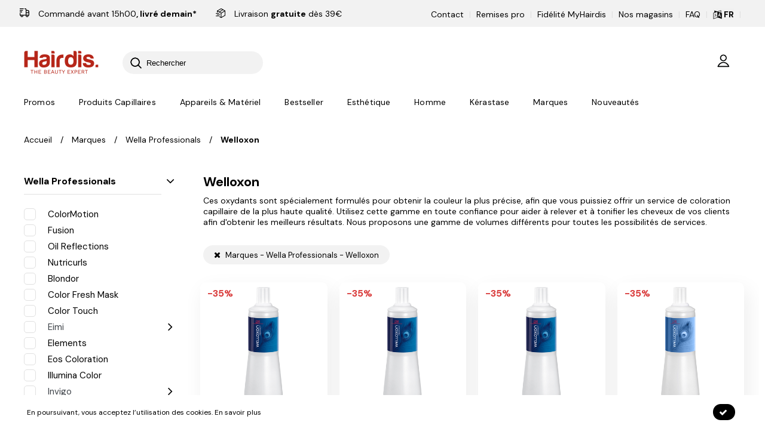

--- FILE ---
content_type: text/html; charset=utf-8
request_url: https://www.hairdis.com/fr/produits/marques/wella-professionals/welloxon
body_size: 556723
content:

<!DOCTYPE html>
<html lang="fr">
<head>
    <meta http-equiv="Content-Type" content="text/html; charset=utf-8" />
    <meta name="viewport" content="width=device-width, initial-scale=1.0,  maximum-scale=1.0, user-scalable=no, user-scalable=no" />
    
        <link rel="icon" type="image/png" sizes="16x16" href="/Content/theme/img/hairdis/favicon.ico" />
            <title>Welloxon | Hairdis, Hair &amp; Beauty store. </title>

        <meta name="description" content="Ces oxydants sont spécialement formulés pour obtenir la couleur la plus précise, afin que vous puissiez offrir un service de coloration capillaire de la plus..." />

                    





    <link rel="preconnect" href="https://fonts.googleapis.com">
    <link rel="preconnect" href="https://fonts.gstatic.com" crossorigin>
    <link href="https://fonts.googleapis.com/css2?family=DM+Sans:ital,wght@0,400;0,500;0,700;1,400&display=swap" rel="stylesheet">

    <link rel="stylesheet" href="https://cdn.jsdelivr.net/gh/lipis/flag-icons@7.2.3/css/flag-icons.min.css" />

    <link href="/jangocss?v=aEJ6-PCxp88lTC-GTX8U2swv31IW9JGXKdDaygnQ4ck1" rel="stylesheet"/>

    <link href="/csshairdis?v=vZ3FXYOdMfjVgjl9048GYmTgGhkJLyECouNDp_TGUT41" rel="stylesheet"/>

    <script src="/jqueryjango?v=9HXZ4YCLwNRiVurJK59oc7T5e7esaqVNG2pXWjvv44U1"></script>

    <script>
        var AnacomProductList = [];
        var AnacomProductListGA4 = [];
        window.dataLayer = window.dataLayer || [];
        var AnacomTranslationsHasGA4 = "True";
            function gtag() {
                dataLayer.push(arguments);
            }

            var eventId = Date.now().toString() + '_' + Math.floor(Math.random() * Date.now() * 10000).toString();
    </script>


        <script>
            function gtag() {
                dataLayer.push(arguments);
            }
            (function(w, d, s, l, i) {
                w[l] = w[l] || [];
                w[l].push({ 'gtm.start': new Date().getTime(), event: 'gtm.js', priceList: "CUSTOMER_PUBLIC", userId: "0" });
                var f = d.getElementsByTagName(s)[0], j = d.createElement(s), dl = l != 'dataLayer' ? '&l=' + l : '';
                j.async = true;
                j.src =
                    'https://www.googletagmanager.com/gtm.js?id=' + i + dl;
                f.parentNode.insertBefore(j, f);
            })(window, document, 'script', 'dataLayer', 'GTM-5JQMT5W');
        </script>

        <script>

            !function(f, b, e, v, n, t, s) {
                if (f.fbq)
                    return;
                n = f.fbq = function() {
                    n.callMethod ? n.callMethod.apply(n, arguments) : n.queue.push(arguments);
                };
                if (!f._fbq)
                    f._fbq = n;
                n.push = n;
                n.loaded = !0;
                n.version = '2.0';
                n.queue = [];
                t = b.createElement(e);
                t.async = !0;
                t.src = v;
                s = b.getElementsByTagName(e)[0];
                s.parentNode.insertBefore(t, s);
            }(window, document, 'script',
                'https://connect.facebook.net/en_US/fbevents.js');
            fbq('init', '425919324805839');
            fbq('track', 'PageView' , { }, { eventID : eventId });
        </script>
        <noscript>
            <img height="1" width="1" style="display: none" src="https://www.facebook.com/tr?id=425919324805839&ev=PageView&noscript=1" />
        </noscript>
</head>
<body class="c-layout-header-fixed c-layout-header-mobile-fixed c-layout-header-topbar c-layout-header-fixed-non-minimized  c-layout-header-fixed c-layout-header-mobile-fixed c-layout-header-topbar c-layout-header-topbar-collapse  ">
        <noscript>
            <iframe src="https://www.googletagmanager.com/ns.html?id=GTM-5JQMT5W" height="0" width="0" style="display: none; visibility: hidden"></iframe>
        </noscript>
    
    <header class="c-layout-header c-layout-header-4 c-layout-header-default-mobile ">
            <div class="c-topbar c-topbar-light">
                <div class="container">
                    <nav class="row">
                        <div class="col-sm-6">
                            <div style="height: 45px; width: 0; display: inline-block;"></div>
                            <ul class="hairdis-top-menu" style="float: left; padding-top: 14px;">
                                <span style="padding: 0 20px 0 20px;"><svg class="hairdis-svg-header"><use xlink:href="#fast-delivery"></use></svg>&nbsp;Commandé avant 15h00<span style="font-weight: bold;">, livré demain*</span></span>&nbsp;<span style="padding: 0 0 0 35px; position: relative;"><svg class="hairdis-svg-header"><use xlink:href="#free-delivery"></use></svg> Livraison <span style="font-weight: bold;">gratuite</span> dès 39€ </span>
                            </ul>
                        </div>
                        <div class="col-sm-6 c-right">
                            <ul class="hairdis-top-menu language-switcher">
                                
        <li>
            <a href="/fr/contactez-nous" target="">
                Contact
            </a>
        </li>
            <li class="c-divider">|</li>
        <li>
            <a href="/fr/professionnels" target="">
                Remises pro
            </a>
        </li>
            <li class="c-divider">|</li>
        <li>
            <a href="https://www.hairdis.com/fr/programme-de-fidelite-myhairdis" target="">
                Fidélité MyHairdis
            </a>
        </li>
            <li class="c-divider">|</li>
        <li>
            <a href="/fr/nos-magasins" target="">
                Nos magasins
            </a>
        </li>
            <li class="c-divider">|</li>
        <li>
            <a href="/fr/faq-gagnez-du-temps-les-questions-les-plus-frequentes" target="">
                FAQ
            </a>
        </li>

                                <li class="c-divider">|</li>
                                

        <div class="language-selector">
            <div class="current-language" style="font-weight: bold;">
                <svg viewBox="0 0 15 15" style="height: 20px; width: 20px; top: 5px;" class="hairdis-icon mobile-only">
                    <use xlink:href="#translation"></use>
                </svg>
                <svg viewBox="0 0 15 15" class="desktop-only" style="width: 15px; height: 15px; top: 3px; position: relative;">
                    <use xlink:href="#translation"></use>
                </svg>
                <span>FR</span>
            </div>
            <div class="language-options">
                    <div class="language-option"><a href="/fr/produits/marques/wella-professionals/welloxon">FR</a></div>
                    <div class="language-option"><a href="/nl/producten/merken/wella-professionals/welloxon">NL</a></div>
            </div>
        </div>
    <li class="c-divider">|</li>

                            </ul>
                        </div>
                    </nav>
                </div>
            </div>
        <div class="c-navbar bg-color2 main-header ">
            <div class="container">
                <div class="row">
                    <div class="col-sm-7 col-xs-5">
                        <div class="c-navbar-wrapper clearfix">
                            <div class="c-brand c-pull-left" itemscope itemtype="http://schema.org/Organization">
                                <meta content="https://www.hairdis.com" itemprop="url" />
                                <meta itemprop="name" content="Hairdis" />
<a title="Accueil" href="/fr" class="c-logo">
                                        <img alt="Hairdis, Hair &amp; Beauty store.  Logo" itemprop="logo" src="/Content/theme/img/hairdis/logo.png?q=54477777" class="c-desktop-logo" />
                                        <img alt="Hairdis, Hair &amp; Beauty store.  Logo" src="/Content/theme/img/hairdis/logo-inverse.png?q=54477777" class="c-desktop-logo-inverse" />
                                        <img alt="Hairdis, Hair &amp; Beauty store.  Logo" src="/Content/theme/img/hairdis/logo-mobile.png?q=54477777" class="c-mobile-logo" />
                                    </a>
                            </div>
                                <form class="c-quick-search" action="#">
                                    <div class="c-square header-search-form">
                                        <input type="text" id="header-search-input" class="form-control" placeholder="Rechercher" />
                                    </div>

                                    <span class="c-theme-link">×</span>
                                </form>
                        </div>
                    </div>
                    <div class="col-sm-5 col-xs-7">
                            <ul class="hairdis-login-menu c-right">
                                <div class="loadable-content-cache-replace" id="login-menu" data-http-load="/fr/account/login-menu">

                                </div>
                                <li>
                                    <div id="basket-header" class="loadable-content-cache-replace" data-http-load="/fr/orders/basket/basket-header">

                                    </div>
                                </li>
                                <li class="c-search-toggler-wrapper hidden-md hidden-lg">
                                    <a href="#" class="c-btn-icon c-search-toggler c-search-custom-toggler">
                                        <svg class="hairdis-icon" viewBox="0 0 40 40">
                                            <use xlink:href="#hairdis-img-search"></use>
                                        </svg>
                                    </a>
                                </li>
                                <li class="hidden-md hidden-lg">
                                    <a href="javascript:void(0);" class="c-hor-nav-toggler" type="button" data-target="#header-menu" title="Afficher/Masquer la navigation">
                                        <svg class="hairdis-icon" viewBox="0 0 40 40">
                                            <use xlink:href="#hairdis-img-menu"></use>
                                        </svg>
                                    </a>
                                </li>
                            </ul>
                    </div>
                </div>
                    <nav class="c-mega-menu" id="header-menu">
                        <div class="hidden-md hidden-lg">
                            <div class="row">
                                <div class="col-xs-5">
                                    <ul class="hairdis-top-menu language-switcher">
                                        

        <div class="language-selector">
            <div class="current-language" style="font-weight: bold;">
                <svg viewBox="0 0 15 15" style="height: 20px; width: 20px; top: 5px;" class="hairdis-icon mobile-only">
                    <use xlink:href="#translation"></use>
                </svg>
                <svg viewBox="0 0 15 15" class="desktop-only" style="width: 15px; height: 15px; top: 3px; position: relative;">
                    <use xlink:href="#translation"></use>
                </svg>
                <span>FR</span>
            </div>
            <div class="language-options">
                    <div class="language-option"><a href="/fr/produits/marques/wella-professionals/welloxon">FR</a></div>
                    <div class="language-option"><a href="/nl/producten/merken/wella-professionals/welloxon">NL</a></div>
            </div>
        </div>
    <li class="c-divider">|</li>

                                    </ul>
                                </div>
                                <div class="col-xs-7">
                                    <ul class="hairdis-login-menu c-right">
                                        <div class="loadable-content-cache-replace" id="login-menu-mobile" data-http-load="/fr/account/login-menu">

                                        </div>
                                    </ul>
                                </div>
                            </div>
                        </div>

                        <ul class="nav navbar-nav c-theme-nav" id="menu-MAIN_MENU">
                            

    <li>
        <a href="/fr/produits/promos" class="c-link  " target="">
            Promos
        </a>
    </li>
    <li>
        <a href="javascript:void(0);" class="c-link dropdown-toggle  c-toggler " target="">
            Produits Capillaires
                <span class="c-arrow "></span>
        </a>
            <div class="dropdown-menu c-menu-type-mega c-menu-type-fullwidth hairdis-items-menu">
                <div class="container">
                    <div class="row">
                            <div class="col-md-3 col-sm-6">
                                <div>
                                    <ul class="list-unstyled">
                                        <li>
                                            <a href="/fr/produits/types-de-cheveux" class="menu-link-header-title dropdown-toggle " target="">
                                                Types de cheveux
                                                    <span class="c-arrow  c-toggler"></span>
                                            </a>
                                                <ul class="dropdown-menu c-menu-type-inline">
                                                        <li>
                                                            <a href="/fr/produits/types-de-cheveux/cheveux-secs-et-abimes" class="" target="">
                                                                Cheveux secs et abîmés
                                                            </a>
                                                        </li>
                                                        <li>
                                                            <a href="/fr/produits/types-de-cheveux/cheveux-blonds-et-decolores" class="" target="">
                                                                Cheveux blonds et décolorés
                                                            </a>
                                                        </li>
                                                        <li>
                                                            <a href="/fr/produits/types-de-cheveux/cheveux-mixtes-a-gras" class="" target="">
                                                                Cheveux mixtes à gras
                                                            </a>
                                                        </li>
                                                        <li>
                                                            <a href="/fr/produits/types-de-cheveux/cheveux-fins-et-sans-volume" class="" target="">
                                                                Cheveux fins et sans volume
                                                            </a>
                                                        </li>
                                                        <li>
                                                            <a href="/fr/produits/types-de-cheveux/cheveux-boucles-et-frises" class="" target="">
                                                                Cheveux bouclés et frisés
                                                            </a>
                                                        </li>
                                                        <li>
                                                            <a href="/fr/produits/types-de-cheveux/cheveux-clairsemes" class="" target="">
                                                                Cheveux clairsemés
                                                            </a>
                                                        </li>
                                                        <li>
                                                            <a href="/fr/produits/types-de-cheveux/cheveux-colores-et-meches" class="" target="">
                                                                Cheveux colorés et méchés
                                                            </a>
                                                        </li>
                                                        <li>
                                                            <a href="/fr/produits/types-de-cheveux/cheveux-gris-et-blancs" class="" target="">
                                                                Cheveux gris et blancs
                                                            </a>
                                                        </li>
                                                        <li>
                                                            <a href="/fr/produits/types-de-cheveux/cheveux-ternes" class="" target="">
                                                                Cheveux ternes
                                                            </a>
                                                        </li>
                                                        <li>
                                                            <a href="/fr/produits/types-de-cheveux/cheveux-lisses" class="" target="">
                                                                Cheveux lisses
                                                            </a>
                                                        </li>
                                                        <li>
                                                            <a href="/fr/produits/types-de-cheveux/anti-pelliculaire" class="" target="">
                                                                Anti-pelliculaire
                                                            </a>
                                                        </li>
                                                        <li>
                                                            <a href="/fr/produits/types-de-cheveux/protection-solaire" class="" target="">
                                                                Protection solaire
                                                            </a>
                                                        </li>
                                                </ul>
                                        </li>
                                    </ul>
                                </div>
                            </div>
                            <div class="col-md-3 col-sm-6">
                                <div>
                                    <ul class="list-unstyled">
                                        <li>
                                            <a href="/fr/produits/par-type/cheveux/soins" class="menu-link-header-title dropdown-toggle " target="">
                                                Soins
                                                    <span class="c-arrow  c-toggler"></span>
                                            </a>
                                                <ul class="dropdown-menu c-menu-type-inline">
                                                        <li>
                                                            <a href="/fr/produits/par-type/cheveux/soins/shampooing" class="" target="">
                                                                Shampooing
                                                            </a>
                                                        </li>
                                                        <li>
                                                            <a href="/fr/produits/par-type/cheveux/soins/shampooing-sec" class="" target="">
                                                                Shampooing sec
                                                            </a>
                                                        </li>
                                                        <li>
                                                            <a href="/fr/produits/par-type/cheveux/soins/shampooing-clarifiant" class="" target="">
                                                                Shampooing clarifiant
                                                            </a>
                                                        </li>
                                                        <li>
                                                            <a href="/fr/produits/par-type/cheveux/soins/apres-shampooing" class="" target="">
                                                                Après-shampooing
                                                            </a>
                                                        </li>
                                                        <li>
                                                            <a href="/fr/produits/par-type/cheveux/soins/soin-sans-rincage" class="" target="">
                                                                Soins sans rinçage
                                                            </a>
                                                        </li>
                                                        <li>
                                                            <a href="/fr/produits/par-type/cheveux/soins/masque" class="" target="">
                                                                Masque
                                                            </a>
                                                        </li>
                                                        <li>
                                                            <a href="/fr/produits/par-type/cheveux/soins/huile" class="" target="">
                                                                Huile
                                                            </a>
                                                        </li>
                                                        <li>
                                                            <a href="/fr/produits/par-type/cheveux/soins/serum" class="" target="">
                                                                Serum
                                                            </a>
                                                        </li>
                                                        <li>
                                                            <a href="/fr/produits/par-type/cheveux/soins/recharges" class="" target="">
                                                                Recharges
                                                            </a>
                                                        </li>
                                                        <li>
                                                            <a href="/fr/produits/par-type/cheveux/soins/lissage" class="" target="">
                                                                Lissage
                                                            </a>
                                                        </li>
                                                        <li>
                                                            <a href="/fr/produits/par-type/cheveux/soins/entretien-lissage" class="" target="">
                                                                Entretien Lissage
                                                            </a>
                                                        </li>
                                                        <li>
                                                            <a href="/fr/produits/par-type/cheveux/soins/repigmentants" class="" target="">
                                                                Les Repigmentants
                                                            </a>
                                                        </li>
                                                        <li>
                                                            <a href="/fr/produits/par-type/cheveux/soins/reconstruction-capilaire" class="" target="">
                                                                Botox Capilaire
                                                            </a>
                                                        </li>
                                                        <li>
                                                            <a href="/fr/produits/par-type/cheveux/soins/traitement-capillaire" class="" target="">
                                                                Traitement capilaire
                                                            </a>
                                                        </li>
                                                        <li>
                                                            <a href="/fr/produits/par-type/cheveux/soins/permanentes" class="" target="">
                                                                Permanente
                                                            </a>
                                                        </li>
                                                </ul>
                                        </li>
                                    </ul>
                                </div>
                            </div>
                            <div class="col-md-3 col-sm-6">
                                <div>
                                    <ul class="list-unstyled">
                                        <li>
                                            <a href="/fr/produits/par-type/cheveux/coiffants-et-fixants" class="menu-link-header-title dropdown-toggle " target="">
                                                Coiffants et Fixants
                                                    <span class="c-arrow  c-toggler"></span>
                                            </a>
                                                <ul class="dropdown-menu c-menu-type-inline">
                                                        <li>
                                                            <a href="/fr/produits/par-type/cheveux/coiffants-et-fixants/creme" class="" target="">
                                                                Crème
                                                            </a>
                                                        </li>
                                                        <li>
                                                            <a href="/fr/produits/par-type/cheveux/coiffants-et-fixants/wax" class="" target="">
                                                                Wax
                                                            </a>
                                                        </li>
                                                        <li>
                                                            <a href="/fr/produits/par-type/cheveux/coiffants-et-fixants/gel" class="" target="">
                                                                Gel
                                                            </a>
                                                        </li>
                                                        <li>
                                                            <a href="/fr/produits/par-type/cheveux/coiffants-et-fixants/spray" class="" target="">
                                                                Spray
                                                            </a>
                                                        </li>
                                                        <li>
                                                            <a href="/fr/produits/par-type/cheveux/coiffants-et-fixants/laque" class="" target="">
                                                                Laque
                                                            </a>
                                                        </li>
                                                        <li>
                                                            <a href="/fr/produits/par-type/cheveux/coiffants-et-fixants/thermo-protecteur" class="" target="">
                                                                Spray thermo-protecteur
                                                            </a>
                                                        </li>
                                                        <li>
                                                            <a href="/fr/produits/par-type/cheveux/coiffants-et-fixants/poudre" class="" target="">
                                                                Poudre
                                                            </a>
                                                        </li>
                                                </ul>
                                        </li>
                                    </ul>
                                </div>
                            </div>
                            <div class="col-md-3 col-sm-6">
                                <div>
                                    <ul class="list-unstyled">
                                        <li>
                                            <a href="/fr/produits/par-type/cheveux/coloration" class="menu-link-header-title dropdown-toggle " target="">
                                                Coloration
                                                    <span class="c-arrow  c-toggler"></span>
                                            </a>
                                                <ul class="dropdown-menu c-menu-type-inline">
                                                        <li>
                                                            <a href="/fr/produits/par-type/cheveux/coloration/tubes-de-coloration" class="" target="">
                                                                Tube de coloration
                                                            </a>
                                                        </li>
                                                        <li>
                                                            <a href="/fr/produits/par-type/cheveux/coloration/temporaire" class="" target="">
                                                                Temporaire
                                                            </a>
                                                        </li>
                                                        <li>
                                                            <a href="/fr/produits/par-type/cheveux/coloration/decoloration" class="" target="">
                                                                Décoloration
                                                            </a>
                                                        </li>
                                                        <li>
                                                            <a href="/fr/produits/par-type/cheveux/coloration/oxydants" class="" target="">
                                                                Oxydant
                                                            </a>
                                                        </li>
                                                        <li>
                                                            <a href="/fr/produits/par-type/cheveux/coloration/racines" class="" target="">
                                                                Racines
                                                            </a>
                                                        </li>
                                                        <li>
                                                            <a href="/fr/produits/par-type/cheveux/coloration/accessoires-materiel" class="" target="">
                                                                Accessoires
                                                            </a>
                                                        </li>
                                                </ul>
                                        </li>
                                    </ul>
                                </div>
                            </div>
                            </div><div class="row">
                            <div class="col-md-3 col-sm-6">
                                <div>
                                    <ul class="list-unstyled">
                                        <li>
                                            <a href="/fr/produits/travel-size" class="menu-link-header-title dropdown-toggle " target="">
                                                Travel size
                                            </a>
                                        </li>
                                    </ul>
                                </div>
                            </div>
                            <div class="col-md-3 col-sm-6">
                                <div>
                                    <ul class="list-unstyled">
                                        <li>
                                            <a href="/fr/produits/routine-capillaire" class="menu-link-header-title dropdown-toggle " target="">
                                                Routines
                                            </a>
                                        </li>
                                    </ul>
                                </div>
                            </div>
                            <div class="col-md-3 col-sm-6">
                                <div>
                                    <ul class="list-unstyled">
                                        <li>
                                            <a href="/fr/produits/enfants" class="menu-link-header-title dropdown-toggle " target="">
                                                Enfants
                                            </a>
                                        </li>
                                    </ul>
                                </div>
                            </div>
                    </div>
                </div>
            </div>
    </li>
    <li>
        <a href="javascript:void(0);" class="c-link dropdown-toggle  c-toggler " target="">
            Appareils & Matériel
                <span class="c-arrow "></span>
        </a>
            <div class="dropdown-menu c-menu-type-mega c-menu-type-fullwidth hairdis-items-menu">
                <div class="container">
                    <div class="row">
                            <div class="col-md-3 col-sm-6">
                                <div>
                                    <ul class="list-unstyled">
                                        <li>
                                            <a href="javascript:void(0);" class="menu-link-header-title dropdown-toggle  c-toggler " target="">
                                                Matériel électrique
                                                    <span class="c-arrow "></span>
                                            </a>
                                                <ul class="dropdown-menu c-menu-type-inline">
                                                        <li>
                                                            <a href="/fr/produits/par-type/appareils-materiel/seche-cheveux" class="" target="">
                                                                Sèche-cheveux
                                                            </a>
                                                        </li>
                                                        <li>
                                                            <a href="/fr/produits/par-type/appareils-materiel/seche-cheveux/diffuseurs-embouts" class="" target="">
                                                                Diffuseurs
                                                            </a>
                                                        </li>
                                                        <li>
                                                            <a href="/fr/produits/par-type/appareils-materiel/fers-a-lisser" class="" target="">
                                                                Fers à lisser
                                                            </a>
                                                        </li>
                                                        <li>
                                                            <a href="/fr/produits/par-type/appareils-materiel/fers-a-boucler" class="" target="">
                                                                Fers à boucler
                                                            </a>
                                                        </li>
                                                        <li>
                                                            <a href="/fr/produits/par-type/appareils-materiel/brosses-chauffantes" class="" target="">
                                                                Brosses chauffantes
                                                            </a>
                                                        </li>
                                                        <li>
                                                            <a href="/fr/produits/par-type/appareils-materiel/brosses-soufflantes" class="" target="">
                                                                Brosses soufflantes
                                                            </a>
                                                        </li>
                                                </ul>
                                        </li>
                                    </ul>
                                </div>
                            </div>
                            <div class="col-md-3 col-sm-6">
                                <div>
                                    <ul class="list-unstyled">
                                        <li>
                                            <a href="/fr/produits/par-type/appareils-materiel/tondeuses" class="menu-link-header-title dropdown-toggle " target="">
                                                Tondeuses
                                                    <span class="c-arrow  c-toggler"></span>
                                            </a>
                                                <ul class="dropdown-menu c-menu-type-inline">
                                                        <li>
                                                            <a href="/fr/produits/par-type/appareils-materiel/tondeuses/tondeuses-de-coupe" class="" target="">
                                                                Tondeuses de coupe
                                                            </a>
                                                        </li>
                                                        <li>
                                                            <a href="/fr/produits/par-type/appareils-materiel/tondeuses/tondeuses-de-finition" class="" target="">
                                                                Tondeuses de finition
                                                            </a>
                                                        </li>
                                                        <li>
                                                            <a href="/fr/produits/par-type/appareils-materiel/tondeuses/tondeuses-nez-oreilles" class="" target="">
                                                                Tondeuses nez & oreilles
                                                            </a>
                                                        </li>
                                                        <li>
                                                            <a href="/fr/produits/par-type/appareils-materiel/tondeuses/accessoires" class="" target="">
                                                                Accessoires
                                                            </a>
                                                        </li>
                                                </ul>
                                        </li>
                                    </ul>
                                </div>
                            </div>
                            <div class="col-md-3 col-sm-6">
                                <div>
                                    <ul class="list-unstyled">
                                        <li>
                                            <a href="javascript:void(0);" class="menu-link-header-title dropdown-toggle  c-toggler " target="">
                                                Brosses & peignes
                                                    <span class="c-arrow "></span>
                                            </a>
                                                <ul class="dropdown-menu c-menu-type-inline">
                                                        <li>
                                                            <a href="/fr/produits/par-type/appareils-materiel/brosses/brosses-rondes" class="" target="">
                                                                Brosses rondes
                                                            </a>
                                                        </li>
                                                        <li>
                                                            <a href="/fr/produits/par-type/appareils-materiel/brosses/brosses-plates" class="" target="">
                                                                Brosses plates
                                                            </a>
                                                        </li>
                                                        <li>
                                                            <a href="/fr/produits/par-type/appareils-materiel/brosses/brosses-ventilees" class="" target="">
                                                                Brosses ventilées
                                                            </a>
                                                        </li>
                                                        <li>
                                                            <a href="/fr/produits/par-type/appareils-materiel/brosses/brosses-techniques" class="" target="">
                                                                Brosses techniques
                                                            </a>
                                                        </li>
                                                        <li>
                                                            <a href="/fr/produits/par-type/appareils-materiel/peignes" class="" target="">
                                                                Peignes
                                                            </a>
                                                        </li>
                                                </ul>
                                        </li>
                                    </ul>
                                </div>
                            </div>
                            <div class="col-md-3 col-sm-6">
                                <div>
                                    <ul class="list-unstyled">
                                        <li>
                                            <a href="/fr/produits/par-type/appareils-materiel/ciseaux-rasoirs" class="menu-link-header-title dropdown-toggle " target="">
                                                Ciseaux & rasoirs
                                                    <span class="c-arrow  c-toggler"></span>
                                            </a>
                                                <ul class="dropdown-menu c-menu-type-inline">
                                                        <li>
                                                            <a href="/fr/produits/par-type/appareils-materiel/ciseaux-rasoirs/ciseaux-de-coupe" class="" target="">
                                                                Ciseaux de coupe
                                                            </a>
                                                        </li>
                                                        <li>
                                                            <a href="/fr/produits/par-type/appareils-materiel/ciseaux-rasoirs/ciseaux-sculpteurs" class="" target="">
                                                                Ciseaux Sculpteurs
                                                            </a>
                                                        </li>
                                                        <li>
                                                            <a href="/fr/produits/par-type/appareils-materiel/ciseaux-rasoirs/rasoirs" class="" target="">
                                                                Rasoirs
                                                            </a>
                                                        </li>
                                                        <li>
                                                            <a href="/fr/produits/par-type/appareils-materiel/ciseaux-rasoirs/rasoirs-a-lames" class="" target="">
                                                                Rasoirs à lames
                                                            </a>
                                                        </li>
                                                        <li>
                                                            <a href="/fr/produits/par-type/appareils-materiel/ciseaux-rasoirs/lames" class="" target="">
                                                                Lames
                                                            </a>
                                                        </li>
                                                </ul>
                                        </li>
                                    </ul>
                                </div>
                            </div>
                            </div><div class="row">
                            <div class="col-md-3 col-sm-6">
                                <div>
                                    <ul class="list-unstyled">
                                        <li>
                                            <a href="/fr/produits/par-type/cheveux/accessoires" class="menu-link-header-title dropdown-toggle " target="">
                                                Accessoires
                                            </a>
                                        </li>
                                    </ul>
                                </div>
                            </div>
                    </div>
                </div>
            </div>
    </li>
    <li>
        <a href="/fr/produits/meilleures-ventes" class="c-link  " target="">
            Bestseller
        </a>
    </li>
    <li>
        <a href="/fr/produits/par-type/beaute" class="c-link dropdown-toggle " target="">
            Esthétique
                <span class="c-arrow  c-toggler"></span>
        </a>
            <div class="dropdown-menu c-menu-type-mega c-menu-type-fullwidth hairdis-items-menu">
                <div class="container">
                    <div class="row">
                            <div class="col-md-3 col-sm-6">
                                <div>
                                    <ul class="list-unstyled">
                                        <li>
                                            <a href="/fr/produits/par-type/beaute/epilation" class="menu-link-header-title dropdown-toggle " target="">
                                                Epilation
                                                    <span class="c-arrow  c-toggler"></span>
                                            </a>
                                                <ul class="dropdown-menu c-menu-type-inline">
                                                        <li>
                                                            <a href="/fr/produits/par-type/beaute/epilation/appareils" class="" target="">
                                                                Appareils
                                                            </a>
                                                        </li>
                                                        <li>
                                                            <a href="/fr/produits/par-type/beaute/epilation/cire-chaude" class="" target="">
                                                                Cire chaude
                                                            </a>
                                                        </li>
                                                        <li>
                                                            <a href="/fr/produits/par-type/beaute/epilation/cire-froide" class="" target="">
                                                                Cire froide
                                                            </a>
                                                        </li>
                                                        <li>
                                                            <a href="/fr/produits/par-type/beaute/epilation/cire-tiede" class="" target="">
                                                                Cire tiède
                                                            </a>
                                                        </li>
                                                        <li>
                                                            <a href="/fr/produits/par-type/beaute/epilation/huiles-soins" class="" target="">
                                                                Huiles & Lait
                                                            </a>
                                                        </li>
                                                        <li>
                                                            <a href="/fr/produits/par-type/beaute/epilation/accessoires" class="" target="">
                                                                Accessoires
                                                            </a>
                                                        </li>
                                                </ul>
                                        </li>
                                    </ul>
                                </div>
                            </div>
                            <div class="col-md-3 col-sm-6">
                                <div>
                                    <ul class="list-unstyled">
                                        <li>
                                            <a href="/fr/produits/par-type/beaute/ongles" class="menu-link-header-title dropdown-toggle " target="">
                                                Ongles
                                                    <span class="c-arrow  c-toggler"></span>
                                            </a>
                                                <ul class="dropdown-menu c-menu-type-inline">
                                                        <li>
                                                            <a href="/fr/produits/par-type/beaute/ongles/lampes-uv" class="" target="">
                                                                Lampes UV
                                                            </a>
                                                        </li>
                                                        <li>
                                                            <a href="/fr/produits/par-type/beaute/ongles/ponceuses" class="" target="">
                                                                Ponceuses
                                                            </a>
                                                        </li>
                                                        <li>
                                                            <a href="/fr/produits/par-type/beaute/ongles/semi-permanent" class="" target="">
                                                                Semi-Permanent
                                                            </a>
                                                        </li>
                                                        <li>
                                                            <a href="/fr/produits/par-type/beaute/ongles/vernis-classiques" class="" target="">
                                                                Vernis Classiques & Soins
                                                            </a>
                                                        </li>
                                                        <li>
                                                            <a href="/fr/produits/par-type/beaute/ongles/limes-blocs-polissoirs" class="" target="">
                                                                Limes & Blocs Polissoirs
                                                            </a>
                                                        </li>
                                                        <li>
                                                            <a href="/fr/produits/par-type/beaute/ongles/accessoires" class="" target="">
                                                                Accessoires
                                                            </a>
                                                        </li>
                                                        <li>
                                                            <a href="/fr/produits/par-type/beaute/ongles/nettoyant-ongles" class="" target="">
                                                                Nettoyant Ongles
                                                            </a>
                                                        </li>
                                                </ul>
                                        </li>
                                    </ul>
                                </div>
                            </div>
                            <div class="col-md-3 col-sm-6">
                                <div>
                                    <ul class="list-unstyled">
                                        <li>
                                            <a href="/fr/produits/par-type/beaute/soins" class="menu-link-header-title dropdown-toggle " target="">
                                                Soins
                                                    <span class="c-arrow  c-toggler"></span>
                                            </a>
                                                <ul class="dropdown-menu c-menu-type-inline">
                                                        <li>
                                                            <a href="/fr/produits/par-type/beaute/soins/visage-corps" class="" target="">
                                                                Visage & Corps
                                                            </a>
                                                        </li>
                                                </ul>
                                        </li>
                                    </ul>
                                </div>
                            </div>
                            <div class="col-md-3 col-sm-6">
                                <div>
                                    <ul class="list-unstyled">
                                        <li>
                                            <a href="/fr/produits/par-type/beaute/make-up" class="menu-link-header-title dropdown-toggle " target="">
                                                Make-up
                                                    <span class="c-arrow  c-toggler"></span>
                                            </a>
                                                <ul class="dropdown-menu c-menu-type-inline">
                                                        <li>
                                                            <a href="/fr/produits/par-type/beaute/make-up/sourcils" class="" target="">
                                                                Sourcils
                                                            </a>
                                                        </li>
                                                        <li>
                                                            <a href="/fr/produits/par-type/beaute/make-up/cils" class="" target="">
                                                                Cils
                                                            </a>
                                                        </li>
                                                </ul>
                                        </li>
                                    </ul>
                                </div>
                            </div>
                            </div><div class="row">
                    </div>
                </div>
            </div>
    </li>
    <li>
        <a href="/fr/produits/par-type/homme" class="c-link dropdown-toggle " target="">
            Homme
                <span class="c-arrow  c-toggler"></span>
        </a>
            <div class="dropdown-menu c-menu-type-mega c-menu-type-fullwidth hairdis-items-menu">
                <div class="container">
                    <div class="row">
                            <div class="col-md-3 col-sm-6">
                                <div>
                                    <ul class="list-unstyled">
                                        <li>
                                            <a href="/fr/produits/par-type/homme/cheveux" class="menu-link-header-title dropdown-toggle " target="">
                                                Cheveux
                                                    <span class="c-arrow  c-toggler"></span>
                                            </a>
                                                <ul class="dropdown-menu c-menu-type-inline">
                                                        <li>
                                                            <a href="/fr/produits/par-type/homme/cheveux/soins-cheveux" class="" target="">
                                                                Soins Cheveux
                                                            </a>
                                                        </li>
                                                        <li>
                                                            <a href="/fr/produits/par-type/cheveux/soins/shampooing-sec" class="" target="">
                                                                Shampooing Sec
                                                            </a>
                                                        </li>
                                                        <li>
                                                            <a href="/fr/produits/types-de-cheveux/anti-pelliculaire" class="" target="">
                                                                Anti pelliculaire
                                                            </a>
                                                        </li>
                                                        <li>
                                                            <a href="/fr/produits/types-de-cheveux/cheveux-clairsemes" class="" target="">
                                                                Cheveux clairsemés
                                                            </a>
                                                        </li>
                                                        <li>
                                                            <a href="/fr/produits/types-de-cheveux/cheveux-gris-et-blancs" class="" target="">
                                                                Cheveux gris et blancs
                                                            </a>
                                                        </li>
                                                        <li>
                                                            <a href="/fr/produits/types-de-cheveux/cheveux-mixtes-a-gras" class="" target="">
                                                                Cheveux mixtes à gras
                                                            </a>
                                                        </li>
                                                        <li>
                                                            <a href="/fr/produits/par-type/homme/cheveux/styling" class="" target="">
                                                                Styling
                                                            </a>
                                                        </li>
                                                        <li>
                                                            <a href="/fr/produits/par-type/homme/cheveux/coloration" class="" target="">
                                                                Coloration
                                                            </a>
                                                        </li>
                                                </ul>
                                        </li>
                                    </ul>
                                </div>
                            </div>
                            <div class="col-md-3 col-sm-6">
                                <div>
                                    <ul class="list-unstyled">
                                        <li>
                                            <a href="/fr/produits/par-type/appareils-materiel/tondeuses" class="menu-link-header-title dropdown-toggle " target="">
                                                Tondeuses
                                                    <span class="c-arrow  c-toggler"></span>
                                            </a>
                                                <ul class="dropdown-menu c-menu-type-inline">
                                                        <li>
                                                            <a href="/fr/produits/par-type/appareils-materiel/tondeuses/tondeuses-de-coupe" class="" target="">
                                                                Tondeuses de coupe
                                                            </a>
                                                        </li>
                                                        <li>
                                                            <a href="/fr/produits/par-type/appareils-materiel/tondeuses/tondeuses-de-finition" class="" target="">
                                                                Tondeuses de finition
                                                            </a>
                                                        </li>
                                                        <li>
                                                            <a href="/fr/produits/par-type/appareils-materiel/tondeuses/tondeuses-nez-oreilles" class="" target="">
                                                                Tondeuses nez & oreilles
                                                            </a>
                                                        </li>
                                                        <li>
                                                            <a href="/fr/produits/par-type/appareils-materiel/tondeuses/accessoires" class="" target="">
                                                                Accessoires
                                                            </a>
                                                        </li>
                                                </ul>
                                        </li>
                                    </ul>
                                </div>
                            </div>
                            <div class="col-md-3 col-sm-6">
                                <div>
                                    <ul class="list-unstyled">
                                        <li>
                                            <a href="/fr/produits/par-type/appareils-materiel/ciseaux-rasoirs" class="menu-link-header-title dropdown-toggle " target="">
                                                Ciseaux & Rasoirs
                                                    <span class="c-arrow  c-toggler"></span>
                                            </a>
                                                <ul class="dropdown-menu c-menu-type-inline">
                                                        <li>
                                                            <a href="/fr/produits/par-type/appareils-materiel/ciseaux-rasoirs/ciseaux-de-coupe" class="" target="">
                                                                Ciseaux de coupe
                                                            </a>
                                                        </li>
                                                        <li>
                                                            <a href="/fr/produits/par-type/appareils-materiel/ciseaux-rasoirs/ciseaux-sculpteurs" class="" target="">
                                                                Ciseaux sculpteurs
                                                            </a>
                                                        </li>
                                                        <li>
                                                            <a href="/fr/produits/par-type/appareils-materiel/ciseaux-rasoirs/rasoirs" class="" target="">
                                                                Rasoirs
                                                            </a>
                                                        </li>
                                                        <li>
                                                            <a href="/fr/produits/par-type/appareils-materiel/ciseaux-rasoirs/rasoirs-a-lames" class="" target="">
                                                                Rasoirs à lames
                                                            </a>
                                                        </li>
                                                        <li>
                                                            <a href="/fr/produits/par-type/appareils-materiel/ciseaux-rasoirs/lames" class="" target="">
                                                                Lames
                                                            </a>
                                                        </li>
                                                </ul>
                                        </li>
                                    </ul>
                                </div>
                            </div>
                            <div class="col-md-3 col-sm-6">
                                <div>
                                    <ul class="list-unstyled">
                                        <li>
                                            <a href="/fr/produits/par-type/homme/barbe" class="menu-link-header-title dropdown-toggle " target="">
                                                Barbe
                                                    <span class="c-arrow  c-toggler"></span>
                                            </a>
                                                <ul class="dropdown-menu c-menu-type-inline">
                                                        <li>
                                                            <a href="/fr/produits/par-type/homme/barbe/soins-barbe" class="" target="">
                                                                Soins Barbe
                                                            </a>
                                                        </li>
                                                        <li>
                                                            <a href="/fr/produits/par-type/homme/barbe/accessoires" class="" target="">
                                                                Accessoires
                                                            </a>
                                                        </li>
                                                        <li>
                                                            <a href="/fr/produits/par-type/homme/barbe/coffret-barbe" class="" target="">
                                                                Coffret barbe
                                                            </a>
                                                        </li>
                                                </ul>
                                        </li>
                                    </ul>
                                </div>
                            </div>
                            </div><div class="row">
                    </div>
                </div>
            </div>
    </li>
    <li>
        <a href="/fr/produits/marques/kerastase" class="c-link  " target="">
            Kérastase
        </a>
    </li>
    <li>
        <a href="javascript:void(0);" class="c-link dropdown-toggle  c-toggler " target="">
            Marques
                <span class="c-arrow "></span>
        </a>
            <div class="dropdown-menu c-menu-type-mega c-menu-type-fullwidth hairdis-items-menu">
                <div class="container">
                    <div class="row">
                            <div class="col-md-3 col-sm-6">
                                <div>
                                    <ul class="list-unstyled">
                                        <li>
                                            <a href="javascript:void(0);" class="menu-link-header-title dropdown-toggle  c-toggler " target="">
                                                A-D
                                                    <span class="c-arrow "></span>
                                            </a>
                                                <ul class="dropdown-menu c-menu-type-inline">
                                                        <li>
                                                            <a href="/fr/produits/marques/american-crew" class="" target="">
                                                                American Crew
                                                            </a>
                                                        </li>
                                                        <li>
                                                            <a href="/fr/produits/marques/artistic" class="" target="">
                                                                Artistic
                                                            </a>
                                                        </li>
                                                        <li>
                                                            <a href="/fr/produits/marques/asters" class="" target="">
                                                                Asters
                                                            </a>
                                                        </li>
                                                        <li>
                                                            <a href="/fr/produits/marques/babyliss-paris" class="" target="">
                                                                Babyliss Paris
                                                            </a>
                                                        </li>
                                                        <li>
                                                            <a href="/fr/produits/marques/babyliss-pro" class="" target="">
                                                                Babyliss Pro
                                                            </a>
                                                        </li>
                                                        <li>
                                                            <a href="/fr/produits/marques/barburys" class="" target="">
                                                                Barburys
                                                            </a>
                                                        </li>
                                                        <li>
                                                            <a href="/fr/produits/marques/biosilk" class="" target="">
                                                                BioSilk
                                                            </a>
                                                        </li>
                                                        <li>
                                                            <a href="/fr/produits/marques/bt-cosmetics" class="" target="">
                                                                BT Cosmetics
                                                            </a>
                                                        </li>
                                                        <li>
                                                            <a href="/fr/produits/marques/chi" class="" target="">
                                                                CHI
                                                            </a>
                                                        </li>
                                                        <li>
                                                            <a href="/fr/produits/marques/crazy-color" class="" target="">
                                                                Crazy Color
                                                            </a>
                                                        </li>
                                                        <li>
                                                            <a href="/fr/produits/marques/doll" class="" target="">
                                                                Doll
                                                            </a>
                                                        </li>
                                                </ul>
                                        </li>
                                    </ul>
                                </div>
                            </div>
                            <div class="col-md-3 col-sm-6">
                                <div>
                                    <ul class="list-unstyled">
                                        <li>
                                            <a href="javascript:void(0);" class="menu-link-header-title dropdown-toggle  c-toggler " target="">
                                                E-L
                                                    <span class="c-arrow "></span>
                                            </a>
                                                <ul class="dropdown-menu c-menu-type-inline">
                                                        <li>
                                                            <a href="/fr/produits/marques/elixir" class="" target="">
                                                                Elixir
                                                            </a>
                                                        </li>
                                                        <li>
                                                            <a href="/fr/produits/marques/epilhair-pro" class="" target="">
                                                                Epil'Hair Pro
                                                            </a>
                                                        </li>
                                                        <li>
                                                            <a href="/fr/produits/marques/revlon-professional/equave" class="" target="">
                                                                Equave
                                                            </a>
                                                        </li>
                                                        <li>
                                                            <a href="#" class="" target="">
                                                                Evin
                                                            </a>
                                                        </li>
                                                        <li>
                                                            <a href="/fr/produits/marques/evocare" class="" target="">
                                                                Evocare
                                                            </a>
                                                        </li>
                                                        <li>
                                                            <a href="/fr/produits/marques/fanola" class="" target="">
                                                                Fanola
                                                            </a>
                                                        </li>
                                                        <li>
                                                            <a href="/fr/produits/marques/ghd" class="" target="">
                                                                ghd
                                                            </a>
                                                        </li>
                                                        <li>
                                                            <a href="#" class="" target="">
                                                                ICE Professional
                                                            </a>
                                                        </li>
                                                        <li>
                                                            <a href="/fr/produits/marques/indola" class="" target="">
                                                                INDOLA
                                                            </a>
                                                        </li>
                                                        <li>
                                                            <a href="/fr/produits/marques/inebrya" class="" target="">
                                                                Inebrya
                                                            </a>
                                                        </li>
                                                        <li>
                                                            <a href="/fr/produits/marques/jaguar" class="" target="">
                                                                Jaguar
                                                            </a>
                                                        </li>
                                                        <li>
                                                            <a href="#" class="" target="">
                                                                Joico
                                                            </a>
                                                        </li>
                                                        <li>
                                                            <a href="/fr/produits/marques/keragold" class="" target="">
                                                                Keragold
                                                            </a>
                                                        </li>
                                                        <li>
                                                            <a href="/fr/produits/marques/kerastase" class="" target="">
                                                                Kérastase
                                                            </a>
                                                        </li>
                                                        <li>
                                                            <a href="/fr/produits/marques/keraty-professionnel" class="" target="">
                                                                Keraty Professionnel
                                                            </a>
                                                        </li>
                                                        <li>
                                                            <a href="/fr/produits/marques/loreal-professionnel" class="" target="">
                                                                L'Oréal Professionnel
                                                            </a>
                                                        </li>
                                                </ul>
                                        </li>
                                    </ul>
                                </div>
                            </div>
                            <div class="col-md-3 col-sm-6">
                                <div>
                                    <ul class="list-unstyled">
                                        <li>
                                            <a href="javascript:void(0);" class="menu-link-header-title dropdown-toggle  c-toggler " target="">
                                                M-P
                                                    <span class="c-arrow "></span>
                                            </a>
                                                <ul class="dropdown-menu c-menu-type-inline">
                                                        <li>
                                                            <a href="https://www.hairdis.com/fr/produits/par-marque/macadamia" class="" target="">
                                                                Macadamia
                                                            </a>
                                                        </li>
                                                        <li>
                                                            <a href="/fr/produits/marques/men-stories" class="" target="">
                                                                Men Stories
                                                            </a>
                                                        </li>
                                                        <li>
                                                            <a href="/fr/produits/marques/mimare" class="" target="">
                                                                Mïmare
                                                            </a>
                                                        </li>
                                                        <li>
                                                            <a href="/fr/produits/marques/mulato" class="" target="">
                                                                Mulato
                                                            </a>
                                                        </li>
                                                        <li>
                                                            <a href="/fr/produits/marques/naou" class="" target="">
                                                                Naou
                                                            </a>
                                                        </li>
                                                        <li>
                                                            <a href="/fr/produits/marques/olaplex" class="" target="">
                                                                Olaplex
                                                            </a>
                                                        </li>
                                                        <li>
                                                            <a href="/fr/produits/marques/olivia-garden" class="" target="">
                                                                Olivia Garden
                                                            </a>
                                                        </li>
                                                        <li>
                                                            <a href="/fr/produits/marques/opi" class="" target="">
                                                                OPI
                                                            </a>
                                                        </li>
                                                        <li>
                                                            <a href="/fr/produits/marques/original" class="" target="">
                                                                Original BB
                                                            </a>
                                                        </li>
                                                        <li>
                                                            <a href="/fr/produits/marques/orofluido" class="" target="">
                                                                Orofluido
                                                            </a>
                                                        </li>
                                                        <li>
                                                            <a href="/fr/produits/marques/orotherapy" class="" target="">
                                                                Oro Therapy
                                                            </a>
                                                        </li>
                                                        <li>
                                                            <a href="/fr/produits/marques/panasonic" class="" target="">
                                                                Panasonic
                                                            </a>
                                                        </li>
                                                        <li>
                                                            <a href="/fr/produits/marques/parisax" class="" target="">
                                                                Parisax
                                                            </a>
                                                        </li>
                                                        <li>
                                                            <a href="/fr/produits/marques/parlux" class="" target="">
                                                                Parlux
                                                            </a>
                                                        </li>
                                                        <li>
                                                            <a href="/fr/produits/marques/peggy-sage" class="" target="">
                                                                Peggy Sage
                                                            </a>
                                                        </li>
                                                        <li>
                                                            <a href="/fr/produits/marques/perfect-beauty" class="" target="">
                                                                Perfect Beauty
                                                            </a>
                                                        </li>
                                                        <li>
                                                            <a href="/fr/produits/marques/proraso" class="" target="">
                                                                Proraso
                                                            </a>
                                                        </li>
                                                        <li>
                                                            <a href="/fr/produits/marques/puring" class="" target="">
                                                                Puring
                                                            </a>
                                                        </li>
                                                </ul>
                                        </li>
                                    </ul>
                                </div>
                            </div>
                            <div class="col-md-3 col-sm-6">
                                <div>
                                    <ul class="list-unstyled">
                                        <li>
                                            <a href="javascript:void(0);" class="menu-link-header-title dropdown-toggle  c-toggler " target="">
                                                Q-Z
                                                    <span class="c-arrow "></span>
                                            </a>
                                                <ul class="dropdown-menu c-menu-type-inline">
                                                        <li>
                                                            <a href="/fr/produits/marques/quickepil" class="" target="">
                                                                Quickepil
                                                            </a>
                                                        </li>
                                                        <li>
                                                            <a href="/fr/produits/marques/redken" class="" target="">
                                                                Redken
                                                            </a>
                                                        </li>
                                                        <li>
                                                            <a href="/fr/produits/marques/revlon-professional" class="" target="">
                                                                Revlon Professional
                                                            </a>
                                                        </li>
                                                        <li>
                                                            <a href="/fr/produits/marques/r10" class="" target="">
                                                                R10
                                                            </a>
                                                        </li>
                                                        <li>
                                                            <a href="/fr/produits/marques/sachajuan" class="" target="">
                                                                SachaJuan
                                                            </a>
                                                        </li>
                                                        <li>
                                                            <a href="/fr/produits/marques/schwarzkopf-professional" class="" target="">
                                                                Schwarzkopf Professional
                                                            </a>
                                                        </li>
                                                        <li>
                                                            <a href="/fr/produits/marques/sibel" class="" target="">
                                                                Sibel
                                                            </a>
                                                        </li>
                                                        <li>
                                                            <a href="/fr/produits/marques/star-look" class="" target="">
                                                                Star Look
                                                            </a>
                                                        </li>
                                                        <li>
                                                            <a href="/fr/produits/marques/togethair" class="" target="">
                                                                Togethair
                                                            </a>
                                                        </li>
                                                        <li>
                                                            <a href="#" class="" target="">
                                                                The Knot Dr.
                                                            </a>
                                                        </li>
                                                        <li>
                                                            <a href="/fr/produits/marques/tigi" class="" target="">
                                                                Tigi
                                                            </a>
                                                        </li>
                                                        <li>
                                                            <a href="/fr/produits/marques/uniikone" class="" target="">
                                                                Uniikone
                                                            </a>
                                                        </li>
                                                        <li>
                                                            <a href="/fr/produits/marques/revlon-professional/uniq-one" class="" target="">
                                                                Uniq One
                                                            </a>
                                                        </li>
                                                        <li>
                                                            <a href="/fr/produits/marques/ultron" class="" target="">
                                                                Ultron
                                                            </a>
                                                        </li>
                                                        <li>
                                                            <a href="/fr/produits/marques/urban-keratin" class="" target="">
                                                                Urban Keratin
                                                            </a>
                                                        </li>
                                                        <li>
                                                            <a href="/fr/produits/marques/wella-professionals" class="" target="">
                                                                Wella Professionals
                                                            </a>
                                                        </li>
                                                        <li>
                                                            <a href="/fr/produits/marques/3sixty5" class="" target="">
                                                                3 Sixty 5
                                                            </a>
                                                        </li>
                                                </ul>
                                        </li>
                                    </ul>
                                </div>
                            </div>
                            </div><div class="row">
                    </div>
                </div>
            </div>
    </li>
    <li>
        <a href="/fr/produits?new=true" class="c-link  " target="">
            Nouveautés
        </a>
    </li>

                        </ul>
                    </nav>
            </div>
        </div>
    </header>
        <div class="c-layout-page">
        

    <div class="container c-padding-t-25 breadcrumb-custom">
        <div class="row">
            <div class="col-md-12">
                <ul class="list-inline" itemscope itemtype="http://schema.org/BreadcrumbList">
                    <li itemprop="itemListElement" itemscope itemtype="http://schema.org/ListItem">
                        <a itemtype="http://schema.org/Thing" itemscope itemprop="item" itemid="/fr" href="/fr">
                            <span itemprop="name">Accueil</span>
                        </a>
                        <meta itemprop="position" content="1"/>
                    </li>
                    <li> / </li>
                            <li itemprop="itemListElement" itemscope itemtype="http://schema.org/ListItem">
                                <a itemtype="http://schema.org/Thing" itemscope itemprop="item" href="/fr/produits/marques" itemid="/fr/produits/marques">
                                    <span itemprop="name">Marques</span>
                                </a>
                                <meta itemprop="position" content="2"/>
                            </li>
                            <li> / </li>
                            <li itemprop="itemListElement" itemscope itemtype="http://schema.org/ListItem">
                                <a itemtype="http://schema.org/Thing" itemscope itemprop="item" href="/fr/produits/marques/wella-professionals" itemid="/fr/produits/marques/wella-professionals">
                                    <span itemprop="name">Wella Professionals</span>
                                </a>
                                <meta itemprop="position" content="3"/>
                            </li>
                            <li> / </li>
                            <li itemprop="itemListElement" itemscope itemtype="http://schema.org/ListItem" class="last">
                                <a itemtype="http://schema.org/Thing" itemscope itemprop="item" href="/fr/produits/marques/wella-professionals/welloxon" itemid="/fr/produits/marques/wella-professionals/welloxon">
                                    <span itemprop="name">Welloxon</span>
                                </a>
                                <meta itemprop="position" content="4"/>
                            </li>
                </ul>
            </div>
        </div>
    </div>

<script>
    $(document).ready(function () {
        Anacom.Product.InitSearchProductForm();
    });
</script>
<div class="container" id="search-page-content-wrapper">

<form id="search-product-form" method="POST" action="#" autocomplete="off">
    <input type="hidden" value="0" name="MinPrice" id="MinPrice"/>
    <input type="hidden" value="1150" name="MaxPrice" id="MaxPrice"/>
        <input type="hidden" value="1603" name="MasterCategoryId" id="checkbox-sidebar-1603-main"/>
    
        <div class="c-layout-sidebar-menu c-layout-sidebar-search c-theme">
        <div class="c-sidebar-menu-toggler">
                            <a href="javascript:void(0);" class="c-title c-content-toggler hairdis-filter" data-toggle="collapse" data-target="#sidebar-search-menu-1" aria-expanded="false">
                                <img src="/Content/theme/img/hairdis/hairdis-menu.svg" style="width: 15px;"/>
                                Cat&#233;gories
                            </a>
                        <a href="javascript:void(0);" class="c-title c-content-toggler hairdis-filter" data-toggle="collapse" data-target="#sidebar-search-menu-1-filter" aria-expanded="false">
                            <img src="/Content/theme/img/hairdis/hairdis-filter.svg" style="width: 15px;"/>
                            Filtres
                        </a>
                        <a href="javascript:void(0);" class="c-title c-content-toggler hairdis-filter" data-toggle="collapse" data-target="#sidebar-search-menu-1-sort" aria-expanded="false">
                            <img src="/Content/theme/img/hairdis/hairdis-sort.svg" style="width: 15px;"/>
                            Trier par
                        </a>

        </div>

            <ul class="c-sidebar-menu collapse" id="sidebar-search-menu-1">


        <li class="c-dropdown c-open">
            <a href="javascript:;" class="c-toggler">
                Wella Professionals<span class="c-arrow"></span>
            </a>
            <ul class="c-dropdown-menu">

    <li class="">
        <div class="c-checkbox">
                <input type="checkbox" id="checkbox-sidebar-2410" class="c-check" name="CategoryIds[]" value="2410"/>   
            <label for="checkbox-sidebar-2410">
                <span class="inc"></span> <span class="check"></span> <span class="box"></span>
                ColorMotion
            </label>
        </div>
    </li>

    <li class="">
        <div class="c-checkbox">
                <input type="checkbox" id="checkbox-sidebar-1583" class="c-check" name="CategoryIds[]" value="1583"/>   
            <label for="checkbox-sidebar-1583">
                <span class="inc"></span> <span class="check"></span> <span class="box"></span>
                Fusion
            </label>
        </div>
    </li>

    <li class="">
        <div class="c-checkbox">
                <input type="checkbox" id="checkbox-sidebar-1581" class="c-check" name="CategoryIds[]" value="1581"/>   
            <label for="checkbox-sidebar-1581">
                <span class="inc"></span> <span class="check"></span> <span class="box"></span>
                Oil Reflections
            </label>
        </div>
    </li>

    <li class="">
        <div class="c-checkbox">
                <input type="checkbox" id="checkbox-sidebar-2251" class="c-check" name="CategoryIds[]" value="2251"/>   
            <label for="checkbox-sidebar-2251">
                <span class="inc"></span> <span class="check"></span> <span class="box"></span>
                Nutricurls
            </label>
        </div>
    </li>

    <li class="">
        <div class="c-checkbox">
                <input type="checkbox" id="checkbox-sidebar-1601" class="c-check" name="CategoryIds[]" value="1601"/>   
            <label for="checkbox-sidebar-1601">
                <span class="inc"></span> <span class="check"></span> <span class="box"></span>
                Blondor
            </label>
        </div>
    </li>

    <li class="">
        <div class="c-checkbox">
                <input type="checkbox" id="checkbox-sidebar-2481" class="c-check" name="CategoryIds[]" value="2481"/>   
            <label for="checkbox-sidebar-2481">
                <span class="inc"></span> <span class="check"></span> <span class="box"></span>
                Color Fresh Mask
            </label>
        </div>
    </li>

    <li class="">
        <div class="c-checkbox">
                <input type="checkbox" id="checkbox-sidebar-1597" class="c-check" name="CategoryIds[]" value="1597"/>   
            <label for="checkbox-sidebar-1597">
                <span class="inc"></span> <span class="check"></span> <span class="box"></span>
                Color Touch
            </label>
        </div>
    </li>

    <li class="c-dropdown ">
        <div class="c-checkbox pull-left">
                <input type="checkbox" id="checkbox-sidebar-1585" class="c-check" name="CategoryIds[]" value="1585"/>   
            <label for="checkbox-sidebar-1585">
                <span class="inc"></span> <span class="check"></span> <span class="box"></span>
            </label>
        </div>

        <a href="javascript:void(0);" class="c-toggler">
            Eimi
            <span class="c-arrow"></span>
        </a>
        <ul class="c-dropdown-menu">

    <li class="">
        <div class="c-checkbox">
                <input type="checkbox" id="checkbox-sidebar-1592" class="c-check" name="CategoryIds[]" value="1592"/>   
            <label for="checkbox-sidebar-1592">
                <span class="inc"></span> <span class="check"></span> <span class="box"></span>
                Brillance
            </label>
        </div>
    </li>

    <li class="">
        <div class="c-checkbox">
                <input type="checkbox" id="checkbox-sidebar-1589" class="c-check" name="CategoryIds[]" value="1589"/>   
            <label for="checkbox-sidebar-1589">
                <span class="inc"></span> <span class="check"></span> <span class="box"></span>
                Lissage
            </label>
        </div>
    </li>

    <li class="">
        <div class="c-checkbox">
                <input type="checkbox" id="checkbox-sidebar-1594" class="c-check" name="CategoryIds[]" value="1594"/>   
            <label for="checkbox-sidebar-1594">
                <span class="inc"></span> <span class="check"></span> <span class="box"></span>
                Sprays De Fixation
            </label>
        </div>
    </li>

    <li class="">
        <div class="c-checkbox">
                <input type="checkbox" id="checkbox-sidebar-1591" class="c-check" name="CategoryIds[]" value="1591"/>   
            <label for="checkbox-sidebar-1591">
                <span class="inc"></span> <span class="check"></span> <span class="box"></span>
                Texture
            </label>
        </div>
    </li>

    <li class="">
        <div class="c-checkbox">
                <input type="checkbox" id="checkbox-sidebar-1588" class="c-check" name="CategoryIds[]" value="1588"/>   
            <label for="checkbox-sidebar-1588">
                <span class="inc"></span> <span class="check"></span> <span class="box"></span>
                Volume
            </label>
        </div>
    </li>
        </ul>
    </li>

    <li class="">
        <div class="c-checkbox">
                <input type="checkbox" id="checkbox-sidebar-1579" class="c-check" name="CategoryIds[]" value="1579"/>   
            <label for="checkbox-sidebar-1579">
                <span class="inc"></span> <span class="check"></span> <span class="box"></span>
                Elements
            </label>
        </div>
    </li>

    <li class="">
        <div class="c-checkbox">
                <input type="checkbox" id="checkbox-sidebar-1598" class="c-check" name="CategoryIds[]" value="1598"/>   
            <label for="checkbox-sidebar-1598">
                <span class="inc"></span> <span class="check"></span> <span class="box"></span>
                Eos Coloration
            </label>
        </div>
    </li>

    <li class="">
        <div class="c-checkbox">
                <input type="checkbox" id="checkbox-sidebar-2324" class="c-check" name="CategoryIds[]" value="2324"/>   
            <label for="checkbox-sidebar-2324">
                <span class="inc"></span> <span class="check"></span> <span class="box"></span>
                Illumina Color
            </label>
        </div>
    </li>

    <li class="c-dropdown ">
        <div class="c-checkbox pull-left">
                <input type="checkbox" id="checkbox-sidebar-1568" class="c-check" name="CategoryIds[]" value="1568"/>   
            <label for="checkbox-sidebar-1568">
                <span class="inc"></span> <span class="check"></span> <span class="box"></span>
            </label>
        </div>

        <a href="javascript:void(0);" class="c-toggler">
            Invigo
            <span class="c-arrow"></span>
        </a>
        <ul class="c-dropdown-menu">

    <li class="">
        <div class="c-checkbox">
                <input type="checkbox" id="checkbox-sidebar-1572" class="c-check" name="CategoryIds[]" value="1572"/>   
            <label for="checkbox-sidebar-1572">
                <span class="inc"></span> <span class="check"></span> <span class="box"></span>
                Balance
            </label>
        </div>
    </li>

    <li class="">
        <div class="c-checkbox">
                <input type="checkbox" id="checkbox-sidebar-1578" class="c-check" name="CategoryIds[]" value="1578"/>   
            <label for="checkbox-sidebar-1578">
                <span class="inc"></span> <span class="check"></span> <span class="box"></span>
                Blonde Recharge
            </label>
        </div>
    </li>

    <li class="">
        <div class="c-checkbox">
                <input type="checkbox" id="checkbox-sidebar-1570" class="c-check" name="CategoryIds[]" value="1570"/>   
            <label for="checkbox-sidebar-1570">
                <span class="inc"></span> <span class="check"></span> <span class="box"></span>
                Color Brilliance
            </label>
        </div>
    </li>

    <li class="">
        <div class="c-checkbox">
                <input type="checkbox" id="checkbox-sidebar-2409" class="c-check" name="CategoryIds[]" value="2409"/>   
            <label for="checkbox-sidebar-2409">
                <span class="inc"></span> <span class="check"></span> <span class="box"></span>
                Color Service
            </label>
        </div>
    </li>

    <li class="">
        <div class="c-checkbox">
                <input type="checkbox" id="checkbox-sidebar-1571" class="c-check" name="CategoryIds[]" value="1571"/>   
            <label for="checkbox-sidebar-1571">
                <span class="inc"></span> <span class="check"></span> <span class="box"></span>
                Nutri-Enrich
            </label>
        </div>
    </li>

    <li class="">
        <div class="c-checkbox">
                <input type="checkbox" id="checkbox-sidebar-1573" class="c-check" name="CategoryIds[]" value="1573"/>   
            <label for="checkbox-sidebar-1573">
                <span class="inc"></span> <span class="check"></span> <span class="box"></span>
                Sun
            </label>
        </div>
    </li>

    <li class="">
        <div class="c-checkbox">
                <input type="checkbox" id="checkbox-sidebar-1576" class="c-check" name="CategoryIds[]" value="1576"/>   
            <label for="checkbox-sidebar-1576">
                <span class="inc"></span> <span class="check"></span> <span class="box"></span>
                Volume Boost
            </label>
        </div>
    </li>
        </ul>
    </li>

    <li class="">
        <div class="c-checkbox">
                <input type="checkbox" id="checkbox-sidebar-1595" class="c-check" name="CategoryIds[]" value="1595"/>   
            <label for="checkbox-sidebar-1595">
                <span class="inc"></span> <span class="check"></span> <span class="box"></span>
                Koleston Perfect
            </label>
        </div>
    </li>

    <li class="">
        <div class="c-checkbox">
                <input type="checkbox" id="checkbox-sidebar-2604" class="c-check" name="CategoryIds[]" value="2604"/>   
            <label for="checkbox-sidebar-2604">
                <span class="inc"></span> <span class="check"></span> <span class="box"></span>
                Ultimate Repair
            </label>
        </div>
    </li>

    <li class="">
        <div class="c-checkbox">
                <input type="checkbox" id="checkbox-sidebar-2836" class="c-check" name="CategoryIds[]" value="2836"/>   
            <label for="checkbox-sidebar-2836">
                <span class="inc"></span> <span class="check"></span> <span class="box"></span>
                Ultimate Smooth
            </label>
        </div>
    </li>

    <li class="c-open">
        <div class="c-checkbox">
                <input type="checkbox" id="checkbox-sidebar-1603" class="c-check" name="CategoryIds[]" value="1603" checked="checked"/>
            <label for="checkbox-sidebar-1603">
                <span class="inc"></span> <span class="check"></span> <span class="box"></span>
                Welloxon
            </label>
        </div>
    </li>
            </ul>
        </li>

            </ul>
                <ul class="c-sidebar-menu collapse" id="sidebar-search-menu-1-filter">

<li class="c-dropdown ">
    <a href="javascript:;" class="c-toggler">Marques<span class="c-arrow"></span></a>
    <ul class="c-dropdown-menu">
                <li>
                    <div class="c-checkbox">
                            <input type="checkbox" id="checkbox-sidebar-brand-1" class="c-check" name="BrandIds[]" value="1" />
                        <label for="checkbox-sidebar-brand-1">
                            <span class="inc"></span> <span class="check"></span> <span class="box"></span>
                            Wella Professionals (5)
                        </label>
                    </div>
                </li>
    </ul>
</li>



        <li class="c-dropdown ">
            <a href="javascript:;" class="c-toggler">Volume<span class="c-arrow"></span></a>
            <ul class="c-dropdown-menu">
                    <li>
                        <div class="c-checkbox">
                                <input type="checkbox" id="checkbox-sidebar-feature-64" class="c-check" name="FeatureIds[]" value="64"/>
                            <label for="checkbox-sidebar-feature-64">
                                <span class="inc"></span> <span class="check"></span> <span class="box"></span>
                                20vol (1)
                            </label>
                        </div>
                    </li>
                    <li>
                        <div class="c-checkbox">
                                <input type="checkbox" id="checkbox-sidebar-feature-65" class="c-check" name="FeatureIds[]" value="65"/>
                            <label for="checkbox-sidebar-feature-65">
                                <span class="inc"></span> <span class="check"></span> <span class="box"></span>
                                30vol (1)
                            </label>
                        </div>
                    </li>
                    <li>
                        <div class="c-checkbox">
                                <input type="checkbox" id="checkbox-sidebar-feature-66" class="c-check" name="FeatureIds[]" value="66"/>
                            <label for="checkbox-sidebar-feature-66">
                                <span class="inc"></span> <span class="check"></span> <span class="box"></span>
                                40vol (1)
                            </label>
                        </div>
                    </li>
            </ul>
        </li>

                    
<li class="c-dropdown ">
    <a href="javascript:;" class="c-toggler">Filtres<span class="c-arrow"></span></a>
    <ul class="c-dropdown-menu">
        <li>
            <div class="c-checkbox">
                    <input type="checkbox" id="checkbox-sidebar-custom-PROMO" class="c-check" name="CustomFilters[]" value="PROMO" />
                <label for="checkbox-sidebar-custom-PROMO">
                    <span class="inc"></span> <span class="check"></span> <span class="box"></span>
                    Promos
                </label>
            </div>
        </li>
        <li>
            <div class="c-checkbox">
                    <input type="checkbox" id="checkbox-sidebar-custom-NEW" class="c-check" name="CustomFilters[]" value="NEW" />
                <label for="checkbox-sidebar-custom-NEW">
                    <span class="inc"></span> <span class="check"></span> <span class="box"></span>
                    Nouveaux produits
                </label>
            </div>
        </li>
    </ul>
</li>
                </ul>
                <ul class="c-sidebar-menu collapse" id="sidebar-search-menu-1-sort">
                    

<li class="c-dropdown ">
    <a href="javascript:;" class="c-toggler">Trier par<span class="c-arrow"></span></a>
    <ul class="c-dropdown-menu">
            <li>
                <div class="c-radio">
                        <input type="radio" id="checkbox-sidebar-search-PRICE_ASC" class="c-radio" name="SortMode" value="PRICE_ASC"/>
                    <label for="checkbox-sidebar-search-PRICE_ASC">
                        <span class="check"></span> <span class="box"></span>
                        Prix: ordre ascendant
                    </label>
                </div>
            </li>
            <li>
                <div class="c-radio">
                        <input type="radio" id="checkbox-sidebar-search-PRICE_DESC" class="c-radio" name="SortMode" value="PRICE_DESC"/>
                    <label for="checkbox-sidebar-search-PRICE_DESC">
                        <span class="check"></span> <span class="box"></span>
                        Prix: ordre descendant
                    </label>
                </div>
            </li>
    </ul>
</li>

                </ul>
        </div>
        <div class="c-layout-sidebar-content">
            <div class="hidden-xs">
                        <div class="c-content-title-1">
                            <h1 class="c-font-uppercase c-font-bold">
                                Welloxon
                            </h1>
                            <div class="c-line-left c-theme-bg"></div>
                        </div>
<p>Ces oxydants sont spécialement formulés pour obtenir la couleur la plus précise, afin que vous puissiez offrir un service de coloration capillaire de la plus haute qualité. Utilisez cette gamme en toute confiance pour aider à relever et à tonifier les cheveux de vos clients afin d'obtenir les meilleurs résultats. Nous proposons une gamme de volumes différents pour toutes les possibilités de services.</p>            </div>

        <div class="c-margin-t-30">
            
    <input type="hidden" name="TextSearch" id="TextSearch" />


        <a href="javascript:void(0);" class="btn btn-sm  btn-default c-btn-square c-btn-uppercase border-color1 btn-remove-filter btn-ana-filter" data-remove-filter="checkbox-sidebar-1603">
                <i class="fa fa-remove"></i>
Marques - Wella Professionals - Welloxon        </a>






        </div>

            <div class="hidden-sm hidden-md hidden-lg">
                        <div class="c-content-title-1">
                            <h1 class="c-font-uppercase c-font-bold">
                                Marques - Wella Professionals - Welloxon
                            </h1>
                            <div class="c-line-left c-theme-bg"></div>
                        </div>
<p>Ces oxydants sont spécialement formulés pour obtenir la couleur la plus précise, afin que vous puissiez offrir un service de coloration capillaire de la plus haute qualité. Utilisez cette gamme en toute confiance pour aider à relever et à tonifier les cheveux de vos clients afin d'obtenir les meilleurs résultats. Nous proposons une gamme de volumes différents pour toutes les possibilités de services.</p>            </div>


        <div id="productListWrapper-9537ffc2-da5d-4934-a789-e64aa64f2d70" class="row product-list">


        <div class="col-xs-6 col-sm-6 col-md-6 col-lg-3" data-product-index="0">
            

<div class="c-hairdis-product" id="product-item-list-818-CategoryList-Page-0">
    <div class="c-content-product-2 c-bg-white">
        

<div class="c-content-overlay  c-shadow  c-padding-20">
            <div class="c-promo">
                <span>-</span>35%
            </div>


        <div class="c-overlay-wrapper">
            <div class="c-overlay-content">
                <a href="/fr/produits/welloxon-perfect-6-1000ml" class="product-view btn btn-md c-btn-grey-1 c-btn-uppercase c-btn-bold c-btn-border-1x c-btn-square">D&#233;tails</a>
            </div>
        </div>
                <div class="img-loader-container" id="img-loader-1246-7a5f4d55-f4f1-42c5-b6b9-b6c1314004da">
                <div class="img-loader"></div>
            </div>
            <img src="/image?FileId=1246&amp;preset=PRODUCT_IN_BLOCK_385"
                 class="c-product-img"
                 onerror="$('#img-loader-1246-7a5f4d55-f4f1-42c5-b6b9-b6c1314004da').remove(); this.style.opacity=1;"
                 onload="$('#img-loader-1246-7a5f4d55-f4f1-42c5-b6b9-b6c1314004da').remove(); this.style.opacity=1;" />
    </div>
        <div class="c-info c-block-same-height c-product-list-block">
            <a href="/fr/produits/welloxon-perfect-6-1000ml" class="product-view">
                <p class="c-title">WELLOXON PERFECT 6% 1000ML</p>
            </a>

            <p class="c-brand c-article-brand">Wella Professionals</p>
            <div class="flex-spacer"></div>
            <div class="row c-product-list-block-content">
                <div class="col-sm-9 c-margin-b-5">
                    <p class="c-price">
                            <span class=" c-font-red">
                                € 13,32
                            </span>
                            <span>&nbsp;</span>
                            <span class="c-font-line-through">
                                € 20,49
                            </span>
                    </p>

                </div>
                <div class="col-sm-3 c-md-right c-product-btn" style="text-align: right;">
                            <a href="javascript:void(0);" onclick="Anacom.Basket.TryQuickAdd(this, '.product-item', '1', 0)" data-basket-product-id="818" class="c-btn-product">
                                <svg class="hairdis-icon hairdis-basket-icon" viewBox="0 0 40 40">
                                    <use xlink:href="#hairdis-img-basket"></use>
                                </svg>
                            </a>
                </div>
            </div>
        </div>
    </div>
</div>
        </div>
        <div class="col-xs-6 col-sm-6 col-md-6 col-lg-3" data-product-index="1">
            

<div class="c-hairdis-product" id="product-item-list-819-CategoryList-Page-0">
    <div class="c-content-product-2 c-bg-white">
        

<div class="c-content-overlay  c-shadow  c-padding-20">
            <div class="c-promo">
                <span>-</span>35%
            </div>


        <div class="c-overlay-wrapper">
            <div class="c-overlay-content">
                <a href="/fr/produits/welloxon-perfect-9-1000ml" class="product-view btn btn-md c-btn-grey-1 c-btn-uppercase c-btn-bold c-btn-border-1x c-btn-square">D&#233;tails</a>
            </div>
        </div>
                <div class="img-loader-container" id="img-loader-1247-d9526fbe-c9cc-438c-8b9c-1f512778e055">
                <div class="img-loader"></div>
            </div>
            <img src="/image?FileId=1247&amp;preset=PRODUCT_IN_BLOCK_385"
                 class="c-product-img"
                 onerror="$('#img-loader-1247-d9526fbe-c9cc-438c-8b9c-1f512778e055').remove(); this.style.opacity=1;"
                 onload="$('#img-loader-1247-d9526fbe-c9cc-438c-8b9c-1f512778e055').remove(); this.style.opacity=1;" />
    </div>
        <div class="c-info c-block-same-height c-product-list-block">
            <a href="/fr/produits/welloxon-perfect-9-1000ml" class="product-view">
                <p class="c-title">WELLOXON PERFECT 9% 1000ML</p>
            </a>

            <p class="c-brand c-article-brand">Wella Professionals</p>
            <div class="flex-spacer"></div>
            <div class="row c-product-list-block-content">
                <div class="col-sm-9 c-margin-b-5">
                    <p class="c-price">
                            <span class=" c-font-red">
                                € 13,32
                            </span>
                            <span>&nbsp;</span>
                            <span class="c-font-line-through">
                                € 20,49
                            </span>
                    </p>

                </div>
                <div class="col-sm-3 c-md-right c-product-btn" style="text-align: right;">
                            <a href="javascript:void(0);" onclick="Anacom.Basket.TryQuickAdd(this, '.product-item', '1', 0)" data-basket-product-id="819" class="c-btn-product">
                                <svg class="hairdis-icon hairdis-basket-icon" viewBox="0 0 40 40">
                                    <use xlink:href="#hairdis-img-basket"></use>
                                </svg>
                            </a>
                </div>
            </div>
        </div>
    </div>
</div>
        </div>
        <div class="col-xs-6 col-sm-6 col-md-6 col-lg-3" data-product-index="2">
            

<div class="c-hairdis-product" id="product-item-list-820-CategoryList-Page-0">
    <div class="c-content-product-2 c-bg-white">
        

<div class="c-content-overlay  c-shadow  c-padding-20">
            <div class="c-promo">
                <span>-</span>35%
            </div>


        <div class="c-overlay-wrapper">
            <div class="c-overlay-content">
                <a href="/fr/produits/welloxon-perfect-12-1000ml" class="product-view btn btn-md c-btn-grey-1 c-btn-uppercase c-btn-bold c-btn-border-1x c-btn-square">D&#233;tails</a>
            </div>
        </div>
                <div class="img-loader-container" id="img-loader-1248-df2fdd17-a985-43d0-8d50-41529de2e07a">
                <div class="img-loader"></div>
            </div>
            <img src="/image?FileId=1248&amp;preset=PRODUCT_IN_BLOCK_385"
                 class="c-product-img"
                 onerror="$('#img-loader-1248-df2fdd17-a985-43d0-8d50-41529de2e07a').remove(); this.style.opacity=1;"
                 onload="$('#img-loader-1248-df2fdd17-a985-43d0-8d50-41529de2e07a').remove(); this.style.opacity=1;" />
    </div>
        <div class="c-info c-block-same-height c-product-list-block">
            <a href="/fr/produits/welloxon-perfect-12-1000ml" class="product-view">
                <p class="c-title">WELLOXON PERFECT 12% 1000ML</p>
            </a>

            <p class="c-brand c-article-brand">Wella Professionals</p>
            <div class="flex-spacer"></div>
            <div class="row c-product-list-block-content">
                <div class="col-sm-9 c-margin-b-5">
                    <p class="c-price">
                            <span class=" c-font-red">
                                € 13,32
                            </span>
                            <span>&nbsp;</span>
                            <span class="c-font-line-through">
                                € 20,49
                            </span>
                    </p>

                </div>
                <div class="col-sm-3 c-md-right c-product-btn" style="text-align: right;">
                            <a href="javascript:void(0);" onclick="Anacom.Basket.TryQuickAdd(this, '.product-item', '1', 0)" data-basket-product-id="820" class="c-btn-product">
                                <svg class="hairdis-icon hairdis-basket-icon" viewBox="0 0 40 40">
                                    <use xlink:href="#hairdis-img-basket"></use>
                                </svg>
                            </a>
                </div>
            </div>
        </div>
    </div>
</div>
        </div>
        <div class="col-xs-6 col-sm-6 col-md-6 col-lg-3" data-product-index="3">
            

<div class="c-hairdis-product" id="product-item-list-817-CategoryList-Page-0">
    <div class="c-content-product-2 c-bg-white">
        

<div class="c-content-overlay  c-shadow  c-padding-20">
            <div class="c-promo">
                <span>-</span>35%
            </div>


        <div class="c-overlay-wrapper">
            <div class="c-overlay-content">
                <a href="/fr/produits/welloxon-perfect-pastel-19-1000ml" class="product-view btn btn-md c-btn-grey-1 c-btn-uppercase c-btn-bold c-btn-border-1x c-btn-square">D&#233;tails</a>
            </div>
        </div>
                <div class="img-loader-container" id="img-loader-1245-31c0319c-2576-4871-b497-a2c6aebc2b6e">
                <div class="img-loader"></div>
            </div>
            <img src="/image?FileId=1245&amp;preset=PRODUCT_IN_BLOCK_385"
                 class="c-product-img"
                 onerror="$('#img-loader-1245-31c0319c-2576-4871-b497-a2c6aebc2b6e').remove(); this.style.opacity=1;"
                 onload="$('#img-loader-1245-31c0319c-2576-4871-b497-a2c6aebc2b6e').remove(); this.style.opacity=1;" />
    </div>
        <div class="c-info c-block-same-height c-product-list-block">
            <a href="/fr/produits/welloxon-perfect-pastel-19-1000ml" class="product-view">
                <p class="c-title">WELLOXON PERFECT PASTEL 1.9% 1000ML</p>
            </a>

            <p class="c-brand c-article-brand">Wella Professionals</p>
            <div class="flex-spacer"></div>
            <div class="row c-product-list-block-content">
                <div class="col-sm-9 c-margin-b-5">
                    <p class="c-price">
                            <span class=" c-font-red">
                                € 13,32
                            </span>
                            <span>&nbsp;</span>
                            <span class="c-font-line-through">
                                € 20,49
                            </span>
                    </p>

                </div>
                <div class="col-sm-3 c-md-right c-product-btn" style="text-align: right;">
                            <a href="javascript:void(0);" onclick="Anacom.Basket.TryQuickAdd(this, '.product-item', '1', 0)" data-basket-product-id="817" class="c-btn-product">
                                <svg class="hairdis-icon hairdis-basket-icon" viewBox="0 0 40 40">
                                    <use xlink:href="#hairdis-img-basket"></use>
                                </svg>
                            </a>
                </div>
            </div>
        </div>
    </div>
</div>
        </div>
        <div class="col-xs-6 col-sm-6 col-md-6 col-lg-3" data-product-index="4">
            

<div class="c-hairdis-product" id="product-item-list-23615-CategoryList-Page-0">
    <div class="c-content-product-2 c-bg-white">
        

<div class="c-content-overlay  c-shadow  c-padding-20">
            <div class="c-promo">
                <span>-</span>35%
            </div>


        <div class="c-overlay-wrapper">
            <div class="c-overlay-content">
                <a href="/fr/produits/welloxon-perfect-4-1000ml" class="product-view btn btn-md c-btn-grey-1 c-btn-uppercase c-btn-bold c-btn-border-1x c-btn-square">D&#233;tails</a>
            </div>
        </div>
                <div class="img-loader-container" id="img-loader-37103-35c859e0-ba7a-4ee3-b938-b99d03604fc6">
                <div class="img-loader"></div>
            </div>
            <img src="/image?FileId=37103&amp;preset=PRODUCT_IN_BLOCK_385"
                 class="c-product-img"
                 onerror="$('#img-loader-37103-35c859e0-ba7a-4ee3-b938-b99d03604fc6').remove(); this.style.opacity=1;"
                 onload="$('#img-loader-37103-35c859e0-ba7a-4ee3-b938-b99d03604fc6').remove(); this.style.opacity=1;" />
    </div>
        <div class="c-info c-block-same-height c-product-list-block">
            <a href="/fr/produits/welloxon-perfect-4-1000ml" class="product-view">
                <p class="c-title">WELLOXON PERFECT 4% 1000ML</p>
            </a>

            <p class="c-brand c-article-brand">Wella Professionals</p>
            <div class="flex-spacer"></div>
            <div class="row c-product-list-block-content">
                <div class="col-sm-9 c-margin-b-5">
                    <p class="c-price">
                            <span class=" c-font-red">
                                € 13,32
                            </span>
                            <span>&nbsp;</span>
                            <span class="c-font-line-through">
                                € 20,49
                            </span>
                    </p>

                </div>
                <div class="col-sm-3 c-md-right c-product-btn" style="text-align: right;">
                            <a href="javascript:void(0);" onclick="Anacom.Basket.TryQuickAdd(this, '.product-item', '1', 0)" data-basket-product-id="23615" class="c-btn-product">
                                <svg class="hairdis-icon hairdis-basket-icon" viewBox="0 0 40 40">
                                    <use xlink:href="#hairdis-img-basket"></use>
                                </svg>
                            </a>
                </div>
            </div>
        </div>
    </div>
</div>
        </div>

<script>
    $(document).ready(function () {
        $(document).imagesLoaded(function () {
            Anacom.Product.InitProductGridListHeight(".product-list");
        });

    });
</script>


<script>
        
            if (AnacomProductList.filter(function(obj) { return obj.productId === "818" && obj.list === "Category List - Page - 0";}).length === 0) {
                AnacomProductList.push({
                    'productId': '818',
                    'name': 'welloxon-perfect-6-1000ml',
                    'id': '6706',
                    'price': '13.32',
                    'brand': 'wella-professionals',
                    'category': 'marques-wella-professionals-welloxon',
                    'position': parseInt('1'),
                    'list': 'Category List - Page - 0',
                    'is_discount': 'true'
                });
                
                AnacomProductListGA4.push({
                    'productId': '818',
                    item_id: "6706",
                    item_name: "welloxon-perfect-6-1000ml",
                    item_brand: "wella-professionals",
                    item_category: "marques-wella-professionals-welloxon",
                    price: 13.32,
                    'item_list_id': 'categorylist-page-0',
                    'item_list_name': 'Category List - Page - 0',
                    'index': parseInt('1'),
                });
            }
        
        
            if (AnacomProductList.filter(function(obj) { return obj.productId === "819" && obj.list === "Category List - Page - 0";}).length === 0) {
                AnacomProductList.push({
                    'productId': '819',
                    'name': 'welloxon-perfect-9-1000ml',
                    'id': '6709',
                    'price': '13.32',
                    'brand': 'wella-professionals',
                    'category': 'marques-wella-professionals-welloxon',
                    'position': parseInt('2'),
                    'list': 'Category List - Page - 0',
                    'is_discount': 'true'
                });
                
                AnacomProductListGA4.push({
                    'productId': '819',
                    item_id: "6709",
                    item_name: "welloxon-perfect-9-1000ml",
                    item_brand: "wella-professionals",
                    item_category: "marques-wella-professionals-welloxon",
                    price: 13.32,
                    'item_list_id': 'categorylist-page-0',
                    'item_list_name': 'Category List - Page - 0',
                    'index': parseInt('2'),
                });
            }
        
        
            if (AnacomProductList.filter(function(obj) { return obj.productId === "820" && obj.list === "Category List - Page - 0";}).length === 0) {
                AnacomProductList.push({
                    'productId': '820',
                    'name': 'welloxon-perfect-12-1000ml',
                    'id': '6712',
                    'price': '13.32',
                    'brand': 'wella-professionals',
                    'category': 'marques-wella-professionals-welloxon',
                    'position': parseInt('3'),
                    'list': 'Category List - Page - 0',
                    'is_discount': 'true'
                });
                
                AnacomProductListGA4.push({
                    'productId': '820',
                    item_id: "6712",
                    item_name: "welloxon-perfect-12-1000ml",
                    item_brand: "wella-professionals",
                    item_category: "marques-wella-professionals-welloxon",
                    price: 13.32,
                    'item_list_id': 'categorylist-page-0',
                    'item_list_name': 'Category List - Page - 0',
                    'index': parseInt('3'),
                });
            }
        
        
            if (AnacomProductList.filter(function(obj) { return obj.productId === "817" && obj.list === "Category List - Page - 0";}).length === 0) {
                AnacomProductList.push({
                    'productId': '817',
                    'name': 'welloxon-perfect-pastel-19-1000ml',
                    'id': '6719',
                    'price': '13.32',
                    'brand': 'wella-professionals',
                    'category': 'marques-wella-professionals-welloxon',
                    'position': parseInt('4'),
                    'list': 'Category List - Page - 0',
                    'is_discount': 'true'
                });
                
                AnacomProductListGA4.push({
                    'productId': '817',
                    item_id: "6719",
                    item_name: "welloxon-perfect-pastel-19-1000ml",
                    item_brand: "wella-professionals",
                    item_category: "marques-wella-professionals-welloxon",
                    price: 13.32,
                    'item_list_id': 'categorylist-page-0',
                    'item_list_name': 'Category List - Page - 0',
                    'index': parseInt('4'),
                });
            }
        
        
            if (AnacomProductList.filter(function(obj) { return obj.productId === "23615" && obj.list === "Category List - Page - 0";}).length === 0) {
                AnacomProductList.push({
                    'productId': '23615',
                    'name': 'welloxon-perfect-4-1000ml',
                    'id': '6704',
                    'price': '13.32',
                    'brand': 'wella-professionals',
                    'category': 'marques-wella-professionals-welloxon',
                    'position': parseInt('5'),
                    'list': 'Category List - Page - 0',
                    'is_discount': 'true'
                });
                
                AnacomProductListGA4.push({
                    'productId': '23615',
                    item_id: "6704",
                    item_name: "welloxon-perfect-4-1000ml",
                    item_brand: "wella-professionals",
                    item_category: "marques-wella-professionals-welloxon",
                    price: 13.32,
                    'item_list_id': 'categorylist-page-0',
                    'item_list_name': 'Category List - Page - 0',
                    'index': parseInt('5'),
                });
            }
        
</script>
<script>
    if (AnacomProductList.length > 0) {
        dataLayer.push({
            'event': 'impressions',
            'eventCategory': 'Ecommerce',
            'eventAction': 'Impression',
            'eventLabel': "Category List - Page - 0",
            'ecommerce': {
                'impressions': AnacomProductList.filter(
                    function(obj) {
                        return obj.list === "Category List - Page - 0";
                    }
                )
            }
        });
    }

    if (AnacomTranslationsHasGA4 === "True" && AnacomProductListGA4.length > 0) 
    {
        gtag('event', 'view_item_list', {
          item_list_id: "categorylist-page-0",
          item_list_name: "Category List - Page - 0",
          items: AnacomProductListGA4.filter(
              function(obj) {
                  return obj.item_list_id === "categorylist-page-0";
              }
          )
        });
    }

    $(document).ready(function() {
            
                $("#product-item-list-818-CategoryList-Page-0 .c-content-overlay, #product-item-list-818-CategoryList-Page-0 .c-content-overlay .c-overlay-wrapper, #product-item-list-818-CategoryList-Page-0 a.product-view").on('click', function(e) {
                    Anacom.TagManager.ProductClick("818", "Category List - Page - 0");
                });
            
            
                $("#product-item-list-819-CategoryList-Page-0 .c-content-overlay, #product-item-list-819-CategoryList-Page-0 .c-content-overlay .c-overlay-wrapper, #product-item-list-819-CategoryList-Page-0 a.product-view").on('click', function(e) {
                    Anacom.TagManager.ProductClick("819", "Category List - Page - 0");
                });
            
            
                $("#product-item-list-820-CategoryList-Page-0 .c-content-overlay, #product-item-list-820-CategoryList-Page-0 .c-content-overlay .c-overlay-wrapper, #product-item-list-820-CategoryList-Page-0 a.product-view").on('click', function(e) {
                    Anacom.TagManager.ProductClick("820", "Category List - Page - 0");
                });
            
            
                $("#product-item-list-817-CategoryList-Page-0 .c-content-overlay, #product-item-list-817-CategoryList-Page-0 .c-content-overlay .c-overlay-wrapper, #product-item-list-817-CategoryList-Page-0 a.product-view").on('click', function(e) {
                    Anacom.TagManager.ProductClick("817", "Category List - Page - 0");
                });
            
            
                $("#product-item-list-23615-CategoryList-Page-0 .c-content-overlay, #product-item-list-23615-CategoryList-Page-0 .c-content-overlay .c-overlay-wrapper, #product-item-list-23615-CategoryList-Page-0 a.product-view").on('click', function(e) {
                    Anacom.TagManager.ProductClick("23615", "Category List - Page - 0");
                });
            
    });
</script>



        </div>
        </div>
</form>
<script>
    $(document).ready(function() {
        $("#slider-price-9537ffc2-da5d-4934-a789-e64aa64f2d70").slider();

        function openFilterOverlay() {
            document.getElementById("filterOverlay").style.height = "100%";
        }

        function closeFilterOverlay() {
            document.getElementById("filterOverlay").style.height = "0%";
        }

        $(".capi-mobile-filter").off('click').on('click',
            function() {
                if ($(".c-layout-sidebar-menu").hasClass('c-open')) {
                    $(".c-layout-sidebar-menu").removeClass('c-open');
                } else {
                    $(".c-layout-sidebar-menu").addClass('c-open');
                }
            });

    });
</script></div>



<div class="modal fade bs-example-modal-lg" tabindex="-1" role="dialog" data-backdrop="static" id="freedelity-modal" aria-labelledby="myLargeModalLabel" aria-hidden="true">

</div>


<script>
    function setGeographicArea(areaId) {
        $.ajax({
            method: 'POST',
            url: "/" + Anacom.Translations.CurrentLanguage + "/geographicArea/changeArea/" + areaId,
            success: function (response) {
                if (response.Status === 0) {
                    location.reload(); // Recharge la page avec la bonne configuration
                } else {
                    Anacom.Ajax.HandleAnacomResponse(response);
                }
            }
        });
    }
</script>
    </div>

        <div id="feature-16-1" class="c-content-feature-16 ">
            <div class="container">
                <div class="row">
                    <div class="col-md-6 col-xs-12">
                                <div class="c-feature-16-container c-font-black">
            <p><img src="[data-uri]" data-filename="download.png" style="width: 100%; float: left;" class="pull-left"><br></p>
        </div>

                    </div>
                    <div class="col-md-6 col-xs-12">
                                <div class="c-feature-16-container c-font-black">
            <div class="c-content-title-1">                        <h3 class="c-font-uppercase c-font-bold c-font-black">Conseil en magasin</h3>
                        <div class="c-line-left c-bg-black"></div>
                    </div>
                    <p class="c-feature-16-desc">Bénéficiez d’un conseil personnalisé prodigué par de vrais professionnels de la coiffure et de l’esthétique dans l'un de nos 29 magasins situés entre la Belgique, la France et les Pays-Bas.<br>À l’heure du « Do it yourself », vous pouvez tout faire vous-même, même les choses les plus techniques !<br><br><a class="btn btn-md c-btn-square c-btn-border-2x c-btn-black c-btn-uppercase c-btn-bold" href="/fr/nos-magasins" alt="Purchase JANGO">Liste des magasins</a></p>
        </div>

                    </div>
                </div>
            </div>
        </div>
        <div class="c-content-box c-size-md" id="footer-end-infinite-scroll">
            <div class="container">
                
<div class="row brands-wrapper">
    <div class="col-xs-5 ">
        <h3>Nos marques</h3>
    </div>
    <div class="col-xs-7 text-right all-brands">
        <a href="/fr/page/page-by-id/27">
            <span>
                Voir toutes nos marques
            </span>
        </a>
    </div>
</div>

<div class="row brands-wrapper">
        <div class="col-md-6 col-xs-12 brand-item-wrapper ">
            <div class="row brand-item brand-item-category">
                <div class="col-xs-6 brand-item-image brand-item-category-image">
                    <a href="/fr/produits/marques/babyliss-pro">
                            <span>Babyliss Pro</span>
                    </a>
                </div>
                <div class="col-xs-6 c-right brand-item-link">
                    <a href="/fr/produits/marques/babyliss-pro">
                        Voir les produits
                    </a>
                </div>
            </div>
        </div>
        <div class="col-md-6 col-xs-12 brand-item-wrapper ">
            <div class="row brand-item brand-item-category">
                <div class="col-xs-6 brand-item-image brand-item-category-image">
                    <a href="/fr/produits/marques/fanola">
                            <span>Fanola</span>
                    </a>
                </div>
                <div class="col-xs-6 c-right brand-item-link">
                    <a href="/fr/produits/marques/fanola">
                        Voir les produits
                    </a>
                </div>
            </div>
        </div>
        <div class="col-md-6 col-xs-12 brand-item-wrapper ">
            <div class="row brand-item brand-item-category">
                <div class="col-xs-6 brand-item-image brand-item-category-image">
                    <a href="/fr/produits/marques/ghd">
                            <span>ghd</span>
                    </a>
                </div>
                <div class="col-xs-6 c-right brand-item-link">
                    <a href="/fr/produits/marques/ghd">
                        Voir les produits
                    </a>
                </div>
            </div>
        </div>
        <div class="col-md-6 col-xs-12 brand-item-wrapper ">
            <div class="row brand-item brand-item-category">
                <div class="col-xs-6 brand-item-image brand-item-category-image">
                    <a href="/fr/produits/marques/kerastase">
                            <span>K&#233;rastase</span>
                    </a>
                </div>
                <div class="col-xs-6 c-right brand-item-link">
                    <a href="/fr/produits/marques/kerastase">
                        Voir les produits
                    </a>
                </div>
            </div>
        </div>
        <div class="col-md-6 col-xs-12 brand-item-wrapper hidden-xs">
            <div class="row brand-item brand-item-category">
                <div class="col-xs-6 brand-item-image brand-item-category-image">
                    <a href="/fr/produits/marques/keraty-professionnel">
                            <span>Keraty Professionnel</span>
                    </a>
                </div>
                <div class="col-xs-6 c-right brand-item-link">
                    <a href="/fr/produits/marques/keraty-professionnel">
                        Voir les produits
                    </a>
                </div>
            </div>
        </div>
        <div class="col-md-6 col-xs-12 brand-item-wrapper hidden-xs">
            <div class="row brand-item brand-item-category">
                <div class="col-xs-6 brand-item-image brand-item-category-image">
                    <a href="/fr/produits/marques/loreal-professionnel">
                            <span>L&#39;Or&#233;al Professionnel</span>
                    </a>
                </div>
                <div class="col-xs-6 c-right brand-item-link">
                    <a href="/fr/produits/marques/loreal-professionnel">
                        Voir les produits
                    </a>
                </div>
            </div>
        </div>
        <div class="col-md-6 col-xs-12 brand-item-wrapper hidden-xs">
            <div class="row brand-item brand-item-category">
                <div class="col-xs-6 brand-item-image brand-item-category-image">
                    <a href="/fr/produits/marques/olaplex">
                            <span>Olaplex</span>
                    </a>
                </div>
                <div class="col-xs-6 c-right brand-item-link">
                    <a href="/fr/produits/marques/olaplex">
                        Voir les produits
                    </a>
                </div>
            </div>
        </div>
        <div class="col-md-6 col-xs-12 brand-item-wrapper hidden-xs">
            <div class="row brand-item brand-item-category">
                <div class="col-xs-6 brand-item-image brand-item-category-image">
                    <a href="/fr/produits/marques/redken">
                            <span>Redken</span>
                    </a>
                </div>
                <div class="col-xs-6 c-right brand-item-link">
                    <a href="/fr/produits/marques/redken">
                        Voir les produits
                    </a>
                </div>
            </div>
        </div>
        <div class="col-md-6 col-xs-12 brand-item-wrapper hidden-xs">
            <div class="row brand-item brand-item-category">
                <div class="col-xs-6 brand-item-image brand-item-category-image">
                    <a href="/fr/produits/marques/schwarzkopf-professional">
                            <span>Schwarzkopf Professional</span>
                    </a>
                </div>
                <div class="col-xs-6 c-right brand-item-link">
                    <a href="/fr/produits/marques/schwarzkopf-professional">
                        Voir les produits
                    </a>
                </div>
            </div>
        </div>
        <div class="col-md-6 col-xs-12 brand-item-wrapper hidden-xs">
            <div class="row brand-item brand-item-category">
                <div class="col-xs-6 brand-item-image brand-item-category-image">
                    <a href="/fr/produits/marques/uniikone">
                            <span>Uniikone</span>
                    </a>
                </div>
                <div class="col-xs-6 c-right brand-item-link">
                    <a href="/fr/produits/marques/uniikone">
                        Voir les produits
                    </a>
                </div>
            </div>
        </div>
        <div class="col-md-6 col-xs-12 brand-item-wrapper hidden-xs">
            <div class="row brand-item brand-item-category">
                <div class="col-xs-6 brand-item-image brand-item-category-image">
                    <a href="/fr/produits/marques/urban-keratin">
                            <span>Urban Keratin</span>
                    </a>
                </div>
                <div class="col-xs-6 c-right brand-item-link">
                    <a href="/fr/produits/marques/urban-keratin">
                        Voir les produits
                    </a>
                </div>
            </div>
        </div>
        <div class="col-md-6 col-xs-12 brand-item-wrapper hidden-xs">
            <div class="row brand-item brand-item-category">
                <div class="col-xs-6 brand-item-image brand-item-category-image">
                    <a href="/fr/produits/marques/wella-professionals">
                            <span>Wella Professionals</span>
                    </a>
                </div>
                <div class="col-xs-6 c-right brand-item-link">
                    <a href="/fr/produits/marques/wella-professionals">
                        Voir les produits
                    </a>
                </div>
            </div>
        </div>
</div>
            </div>
        </div>
        <div class="c-content-box c-size-md">
            <div class="container c-padding-h-100">
                <div class="row c-font-bold">
                    <div class="col-md-4 col-sm-4 c-center c-margin-b-40">
                        <svg version="1.1" id="Calque_1" xmlns="http://www.w3.org/2000/svg" xmlns:xlink="http://www.w3.org/1999/xlink" x="0px" y="0px"
                             viewBox="0 0 25 25" style="enable-background: new 0 0 25 25; height: 50px; width: 50px; display: block; margin: 0 auto 40px auto;" xml:space="preserve">
                        <style type="text/css">
                            .st0 {
                                fill: none;
                                stroke: #000000;
                                stroke-width: 2;
                                stroke-linecap: round;
                                stroke-linejoin: round;
                                stroke-dasharray: 0,0;
                            }
</style>
                        <g id="Chariot" transform="translate(0 0)">
                        <path id="Vector" class="st0" d="M20.1,7.1v8.6h-8.6V7.1H20.1z" />
                        <path id="Vector-2" class="st0" d="M8.2,19.5h10.9c0.3,0,0.6,0.1,0.8,0.3l2.4,2.4" />
                        <path id="Vector-3" class="st0" d="M2.8,2.8h1.6c0.6,0,1.1,0.5,1.1,1.1v13" />
                        <path id="Vector-4" class="st0" d="M3.6,21.4c1.1,1.1,2.8,1.1,3.8,0s1.1-2.8,0-3.8s-2.8-1.1-3.8,0c-0.5,0.5-0.8,1.2-0.8,1.9l0,0
		C2.8,20.2,3.1,20.9,3.6,21.4z" />
                            </g>
                        </svg>

                        <p>LIVRAISON GRATUITE 🚚<br>en 1 à 2 jours ouvrables dès 39€ d'achat (BE)</p><p><br></p><p><br></p>
                    </div>
                    <div class="col-md-4 col-sm-4 c-center c-margin-b-40">
                        <svg class="hairdis-icon hairdis-icon-block" viewBox="0 0 25 25">
                            <use xlink:href="#hairdis-img-chariot"></use>
                        </svg>
                        PAIEMENT SÉCURISÉ                            <br>Achetez en toute sécurité
                    </div>
                    <div class="col-md-4 col-sm-4 c-center c-margin-b-40">
                        <svg class="hairdis-icon hairdis-icon-block" viewBox="0 0 25 25">
                            <use xlink:href="#hairdis-img-lock"></use>
                        </svg>
                        EXCELLENT RAPPORT                            <br>qualité/prix
                    </div>
                </div>
            </div>
        </div>

        <footer class="c-layout-footer c-layout-footer-6 c-bg-grey-1">
            <div class="container">
                <div class="c-prefooter">
                    <div class="c-body">
                        <div class="row">
                            <div class="col-md-8">
                                <div class="row">
                                    <div class="col-md-4 col-xs-12">
                                        

    <h3 class="h4 c-font-uppercase c-theme-font c-font-bold">A propos</h3>
        <ul class="list-unstyled c-links c-theme-ul c-font-uppercase" id="menu-FOOTER_MENU">
                <li>
                    <a href="/fr/nos-magasins" target="">
                        Nos magasins
                    </a>
                </li>
                <li>
                    <a href="/fr/produits/cheques-cadeaux" target="">
                        Chèques Cadeaux
                    </a>
                </li>
                <li>
                    <a href="https://www.hairdis.com/fr/mon-compte/se-connecter" target="">
                        Newsletter
                    </a>
                </li>
                <li>
                    <a href="/fr/a-propos-de-hairdis" target="">
                        A propos de nous
                    </a>
                </li>
                <li>
                    <a href="/fr/contactez-nous" target="">
                        Contactez-nous
                    </a>
                </li>
                <li>
                    <a href="/fr/mentions-legales" target="">
                        Mentions légales
                    </a>
                </li>
                <li>
                    <a href="/fr/jobs" target="">
                        Jobs
                    </a>
                </li>
                <li>
                    <a href="https://blog.hairdis.com/" target="_blank">
                        Hairdis Blog
                    </a>
                </li>

        </ul>

                                    </div>
                                    <div class="col-md-4 col-xs-12">
                                        

    <h3 class="h4 c-font-uppercase c-theme-font c-font-bold">Services</h3>
        <ul class="list-unstyled c-links c-theme-ul c-font-uppercase" id="menu-FOOTER_MENU_SERVICES">
                <li>
                    <a href="/fr/contactez-nous" target="">
                        Aide
                    </a>
                </li>
                <li>
                    <a href="/fr/professionnels" target="">
                        Professionnels
                    </a>
                </li>
                <li>
                    <a href="/fr/faq-gagnez-du-temps-les-questions-les-plus-frequentes" target="">
                        FAQ
                    </a>
                </li>

        </ul>

                                    </div>
                                    <div class="col-md-4 col-xs-12">
                                        <h3 class="h4 c-font-uppercase c-theme-font c-font-bold">Compte</h3>
                                        <ul class="list-unstyled c-links c-theme-ul c-font-uppercase">
                                                <li>
                                                    <a href="/fr/mon-compte/se-connecter" class="">
                                                        <svg class="hairdis-icon" viewBox="0 0 30 30">
                                                            <use xlink:href="#hairdis-img-user"></use>
                                                        </svg> Se connecter
                                                    </a>
                                                </li>
                                        </ul>

                                    </div>
                                </div>
                            </div>
                            <div class="col-md-4 border-left-grey-3 col-sm-6 col-xs-12">
                                <div>
                                    <a href="https://www.facebook.com/hairdis.be/" target="_blank" class="socicon-btn socicon-solid c-theme-on-hover tooltips" data-original-title="Facebook" data-container="body"><i class="fa fa-facebook-square"></i></a>
                                    <a href="https://www.instagram.com/hairdis_official/" target="_blank" class="socicon-btn socicon-solid c-theme-on-hover tooltips" data-original-title="Instagram" data-container="body"><i class="fa fa-instagram"></i></a>
                                </div>
                                <ul class="c-links list-unstyled list-inline">
                                        <li>
                                            <a href="#" class="c-theme-font">Hairdis ©</a> 2026
                                        </li>
                                        <li class="c-divider">|</li>
                                    <li>
                                        Powered by <a href="http://www.anacom.be" target="_blank" class="c-theme-font">Anacom <img src="/Content/theme/img/anacom.png" alt="Anacom" /></a>
                                    </li>
                                    <li class="c-divider">|</li>
                                    

            <li>
                <a href="/fr/conditions-generales-de-ventes" target="">
                    Conditions générales
                </a>
            </li>
                <li class="c-divider">|</li>
            <li>
                <a href="/fr/charte-de-confidentialite" target="">
                    Vie privée
                </a>
            </li>

                                </ul>

                            </div>
                        </div>
                    </div>
                    <div class="c-foot margin-t-50">
                        <div class="row">
                            <div class="col-md-8">

                            </div>
                            <div class="col-md-4 col-sm-12 c-right">
                                <div class="c-right row">
                                    <div class="col-sm-3 col-xs-3 payment-icon">
                                        <img class="img-responsive" src="/Content/theme/img/hairdis/paypal.png" alt="" />
                                    </div>
                                    <div class="col-sm-3 col-xs-3 payment-icon">
                                        <img class="img-responsive" src="/Content/theme/img/hairdis/maestro.png" alt="" />
                                    </div>
                                    <div class="col-sm-3 col-xs-3 payment-icon">
                                        <img class="img-responsive" src="/Content/theme/img/hairdis/mastercard.png" alt="" />
                                    </div>
                                    <div class="col-sm-3 col-xs-3 payment-icon">
                                        <img class="img-responsive" src="/Content/theme/img/hairdis/visa.png" alt="" />
                                    </div>
                                </div>
                            </div>
                        </div>
                    </div>
                </div>
            </div>
        </footer>

    <svg display="none">
    <defs>
        <g id="hairdis-img-arrow-down">
            <path xmlns="http://www.w3.org/2000/svg" fill="none" strokes="#010202" stroke-dasharray="0 0" stroke-linecap="round" stroke-linejoin="round" stroke-width="1.6" d="M7.5,10.6l5,5l5-5" />
            <path xmlns="http://www.w3.org/2000/svg" fill="none" d="M0 0H25V25H0z" />
            <path xmlns="http://www.w3.org/2000/svg" fill="none" strokes="#010202" stroke-dasharray="0 0" stroke-linecap="round" stroke-linejoin="round" stroke-width="1.6" d="M4.6,20.4c4.4,4.4,11.5,4.4,16,0s4.4-11.5,0-16S9,0,4.6,4.4c-2.1,2.1-3.3,5-3.3,7.9l0,0 C1.3,15.4,2.4,18.3,4.6,20.4z" />
        </g>
        <g id="hairdis-img-arrow-left">
            <path xmlns="http://www.w3.org/2000/svg" fill="none" strokes="#000000" stroke-dasharray="0 0" stroke-linecap="round" stroke-linejoin="round" stroke-width="2.629" d="M22.7,24.5l-10.1-9.6c-0.5-0.5-0.5-1.2,0-1.6c0,0,0,0,0,0l10.1-9.6" transform="translate(-5.018 -1.594)" />
        </g>
        <g id="hairdis-img-arrow-right">
            <path xmlns="http://www.w3.org/2000/svg" fill="none" strokes="#000000" stroke-dasharray="0 0" stroke-linecap="round" stroke-linejoin="round" stroke-width="2.629" d="M7.3,2.1l10.1,9.6c0.5,0.5,0.5,1.2,0,1.6c0,0,0,0,0,0L7.3,22.9" />
        </g>
        <g id="hairdis-img-basket">
            <path xmlns="http://www.w3.org/2000/svg" fill="none" strokes="#000000" stroke-dasharray="0 0" stroke-linecap="round" stroke-linejoin="round" stroke-width="2" d="M5.1,23.3c-1.9,0-3.5-1.6-3.5-3.5c0,0,0,0,0,0c0-0.1,0-0.3,0-0.4L2.8,9.2c0.1-0.9,0.8-1.6,1.7-1.6 h16c0.9,0,1.6,0.7,1.7,1.5l1.1,10.3c0.2,1.9-1.2,3.6-3.1,3.8h-0.4L5.1,23.3z" />
            <path xmlns="http://www.w3.org/2000/svg" fill="none" strokes="#000000" stroke-dasharray="0 0" stroke-linecap="round" stroke-linejoin="round" stroke-width="2" d="M10.1,12.5h4.8" />
            <path xmlns="http://www.w3.org/2000/svg" fill="none" strokes="#000000" stroke-dasharray="0 0" stroke-linecap="round" stroke-linejoin="round" stroke-width="2" d="M19.1,7.7c-0.3-3.6-3.6-6.3-7.2-6c-3.2,0.3-5.7,2.8-6,6" />
        </g>
        <g id="hairdis-img-box1">
            <path xmlns="http://www.w3.org/2000/svg" fill="none" strokes="#000000" stroke-dasharray="0 0" stroke-linecap="round" stroke-linejoin="round" stroke-width="2" d="M156.5,844.5c-0.2-0.1-0.4-0.1-0.6-0.1h-13.9c-0.5,0-0.8,0.2-1.1,0.7l-2.3,5.3 c-0.1,0.4-0.2,0.7-0.2,1.1v11.7c0,1.3,1.1,2.3,2.3,2.3h16.4c1.3,0,2.3-1.1,2.3-2.3v-11.7c0-0.4-0.1-0.7-0.2-1.1l-2.3-5.3 C156.9,844.8,156.7,844.6,156.5,844.5z" transform="translate(-136.5 -842.407)" />
            <path xmlns="http://www.w3.org/2000/svg" fill="none" strokes="#000000" stroke-dasharray="0 0" stroke-linecap="round" stroke-linejoin="round" stroke-width="2" d="M149,844.3v6.5" transform="translate(-136.5 -842.407)" />
            <path xmlns="http://www.w3.org/2000/svg" fill="none" strokes="#000000" stroke-dasharray="0 0" stroke-linecap="round" stroke-linejoin="round" stroke-width="2" d="M152.5,860.7h2.3" transform="translate(-136.5 -842.407)" />
            <path xmlns="http://www.w3.org/2000/svg" fill="none" strokes="#000000" stroke-dasharray="0 0" stroke-linecap="round" stroke-linejoin="round" stroke-width="2" d="M138.6,850.7h21" transform="translate(-136.5 -842.407)" />
        </g>
        <g id="hairdis-img-categories">
            <path xmlns="http://www.w3.org/2000/svg" fill="none" strokes="#000000" stroke-dasharray="0 0" stroke-linecap="round" stroke-linejoin="round" stroke-width="1.6" d="M22.5,0.9v7.2H0.9V0.9H22.5z" transform="translate(.8 .8)" />
            <path xmlns="http://www.w3.org/2000/svg" fill="none" strokes="#000000" stroke-dasharray="0 0" stroke-linecap="round" stroke-linejoin="round" stroke-width="1.6" d="M22.5,15.3v7.2H0.9v-7.2C0.9,15.3,22.5,15.3,22.5,15.3z" transform="translate(.8 .8)" />
        </g>
        <g id="hairdis-img-chariot">
            <path xmlns="http://www.w3.org/2000/svg" fill="none" strokes="#010202" stroke-dasharray="0 0" stroke-linecap="round" stroke-linejoin="round" stroke-width="1.538" d="M11.1,22.9L11.1,22.9C4.7,20.5,0.5,14.3,0.5,7.4V3c0-1.4,1.1-2.6,2.6-2.6h17.3 c1.4,0,2.6,1.1,2.6,2.6l0,0v4.4c0,6.8-4.2,12.9-10.5,15.3C12,23,11.5,23,11.1,22.9z" transform="translate(.769 .769)" />
            <path xmlns="http://www.w3.org/2000/svg" fill="none" strokes="#010202" stroke-dasharray="0 0" stroke-linecap="round" stroke-linejoin="round" stroke-width="1.538" d="M10,11.2c0.9,0.9,2.6,0.9,3.5,0c0.9-0.9,0.9-2.6,0-3.5c-0.9-0.9-2.6-0.9-3.5,0 C9.6,8.1,9.3,8.7,9.3,9.5l0,0C9.3,10,9.4,10.6,10,11.2z" transform="translate(.769 .769)" />
            <path xmlns="http://www.w3.org/2000/svg" fill="none" strokes="#010202" stroke-dasharray="0 0" stroke-linecap="round" stroke-linejoin="round" stroke-width="1.538" d="M11.7,11.8v3.8" transform="translate(.769 .769)" />
        </g>
        <g id="hairdis-img-check">
            <path xmlns="http://www.w3.org/2000/svg" fill="#FFFFFF" strokes="#010202" stroke-dasharray="0 0" stroke-linecap="round" stroke-linejoin="round" stroke-width="1.6" d="M4.6,20.4c4.4,4.4,11.3,4.4,15.7,0s4.4-11.3,0-15.7S9,0.3,4.6,4.6c-2,2-3.3,4.9-3.3,7.8l0,0 C1.4,15.4,2.5,18.2,4.6,20.4z" />
            <path xmlns="http://www.w3.org/2000/svg" fill="none" strokes="#010202" stroke-dasharray="0 0" stroke-linecap="round" stroke-linejoin="round" stroke-width="1.6" d="M7.5,9.2l4.9,8.6l4.9-8.6" />
        </g>
        <g id="hairdis-img-clock">
            <path xmlns="http://www.w3.org/2000/svg" fill="#010202" d="M24.7,13.7c-0.4-4.1-3.5-7.6-7.5-8.4V3.9c0.8-0.2,1.4-1.1,1.2-2c-0.2-0.8-0.8-1.2-1.6-1.2 h-3.5c-0.9,0-1.6,0.8-1.6,1.6c0,0.8,0.5,1.4,1.2,1.6v1.2c-1.8,0.4-3.4,1.3-4.7,2.6C8,8,7.7,8.3,7.4,8.7l0,0H4 c-0.3,0-0.5,0.2-0.5,0.5S3.7,9.6,4,9.6l0,0h2.8c-0.4,0.6-0.7,1.2-0.8,1.9H0.7c-0.3,0-0.5,0.2-0.5,0.5c0,0.3,0.2,0.5,0.5,0.5l0,0h5 c-0.1,0.6-0.2,1.2-0.3,1.9H3.3c-0.3,0-0.5,0.3-0.5,0.5c0,0.3,0.2,0.5,0.5,0.5h2.2c0,0.7,0.1,1.2,0.3,1.9H2.6 c-0.3,0-0.5,0.3-0.5,0.5c0,0.3,0.2,0.5,0.5,0.5H6c1.3,3.5,4.4,5.8,8.1,6.2c0.3,0,0.7,0,0.9,0c1.9,0,3.8-0.6,5.3-1.6 c0.2-0.2,0.3-0.5,0.1-0.7c-0.2-0.2-0.5-0.3-0.7-0.1c-4,2.6-9.5,1.5-12.1-2.5S6.1,9.9,10.1,7.3s9.5-1.5,12.1,2.5 c1.9,2.9,1.9,6.6,0,9.5c-0.2,0.2-0.1,0.5,0.1,0.7c0.2,0.2,0.5,0.1,0.7-0.1l0,0C24.4,18,24.9,15.8,24.7,13.7z M12.7,2.4 c0-0.4,0.3-0.7,0.7-0.7h3.5c0.4,0,0.7,0.3,0.7,0.7s-0.3,0.7-0.7,0.7h-3.5C12.9,3.1,12.7,2.8,12.7,2.4z M13.9,5V4h2.3v1 C15.5,5,14.6,5,13.9,5L13.9,5z" />
            <path xmlns="http://www.w3.org/2000/svg" fill="#010202" d="M21.6,20.6c-0.3,0-0.5,0.2-0.5,0.5s0.2,0.5,0.5,0.5s0.5-0.2,0.5-0.5c0-0.1-0.1-0.3-0.1-0.4 C21.8,20.7,21.7,20.6,21.6,20.6z" />
            <path xmlns="http://www.w3.org/2000/svg" fill="#010202" d="M15.1,7.2c-4.1,0-7.4,3.3-7.4,7.4S11,22,15.1,22s7.4-3.3,7.4-7.4S19.1,7.2,15.1,7.2z M15.1,21.1c-3.6,0-6.5-2.9-6.5-6.5s2.9-6.5,6.5-6.5s6.5,2.9,6.5,6.5l0,0C21.6,18.2,18.7,21.1,15.1,21.1L15.1,21.1z" />
            <path xmlns="http://www.w3.org/2000/svg" fill="#010202" d="M18.1,11l-2.3,2.3c-0.4-0.2-0.9-0.2-1.3,0l-1-1c-0.2-0.2-0.5-0.2-0.7,0 c-0.2,0.2-0.2,0.5,0,0.7l0,0l1,1c-0.4,0.8-0.1,1.6,0.7,2c0.8,0.4,1.6,0.1,2-0.7c0.2-0.4,0.2-0.9,0-1.3l2.3-2.3l0,0l0.1-0.1 c0.2-0.2,0.2-0.5,0-0.7C18.6,10.8,18.3,10.8,18.1,11L18.1,11z M15.1,15.2c-0.3,0-0.6-0.3-0.6-0.6c0-0.3,0.3-0.6,0.6-0.6 c0.3,0,0.6,0.3,0.6,0.6C15.6,14.9,15.4,15.2,15.1,15.2L15.1,15.2z" />
            <path xmlns="http://www.w3.org/2000/svg" fill="#010202" d="M20.2,14.1h-0.5c-0.3,0-0.5,0.3-0.5,0.5c0,0.3,0.2,0.5,0.5,0.5h0.5c0.3,0,0.5-0.2,0.5-0.5 C20.6,14.3,20.5,14.1,20.2,14.1C20.2,14.1,20.2,14.1,20.2,14.1z" />
            <path xmlns="http://www.w3.org/2000/svg" fill="#010202" d="M10.4,14.1H9.9c-0.3,0-0.5,0.3-0.5,0.5c0,0.3,0.2,0.5,0.5,0.5h0.5c0.3,0,0.5-0.3,0.5-0.5 C10.9,14.3,10.6,14.1,10.4,14.1z" />
            <path xmlns="http://www.w3.org/2000/svg" fill="#010202" d="M15.1,10.4c0.3,0,0.5-0.2,0.5-0.5V9.5c0-0.3-0.2-0.5-0.5-0.5c-0.3,0-0.5,0.2-0.5,0.5l0,0v0.5 C14.6,10.2,14.8,10.4,15.1,10.4z" />
            <path xmlns="http://www.w3.org/2000/svg" fill="#010202" d="M15.1,18.8c-0.3,0-0.5,0.2-0.5,0.5v0.5c0,0.3,0.3,0.5,0.5,0.5c0.3,0,0.5-0.2,0.5-0.5v-0.5 C15.6,19,15.3,18.8,15.1,18.8z" />
            <path xmlns="http://www.w3.org/2000/svg" fill="#010202" d="M0.7,17c-0.3,0-0.5,0.2-0.5,0.5S0.5,18,0.7,18c0.1,0,0.3-0.1,0.4-0.1c0.2-0.2,0.2-0.5,0-0.7 C0.9,17.1,0.8,17,0.7,17z" />
        </g>
        <g id="hairdis-img-clock2">
            <path xmlns="http://www.w3.org/2000/svg" fill="none" strokes="#010202" stroke-dasharray="0 0" stroke-linecap="round" stroke-linejoin="round" stroke-width="1.4" d="M4.5,20.5c4.4,4.4,11.5,4.4,15.9,0s4.4-11.5,0-15.9S9,0.1,4.5,4.5c-2.1,2.1-3.3,5-3.3,7.9l0,0 C1.2,15.5,2.5,18.4,4.5,20.5z" />
            <path xmlns="http://www.w3.org/2000/svg" fill="none" strokes="#010202" stroke-dasharray="0 0" stroke-linecap="round" stroke-linejoin="round" stroke-width="1.4" d="M12.4,8.3v4.3l4.4,5.1" />
        </g>
        <g id="hairdis-img-cross">
            <path xmlns="http://www.w3.org/2000/svg" fill="#ffffff" stroke="#ffffff" stroke-dasharray="0 0" stroke-linecap="round" stroke-linejoin="round" stroke-width="1.6" d="M6.8,7.2l4.8,4.8l4.8-4.8" transform="translate(.8 .8)" />
            <path xmlns="http://www.w3.org/2000/svg" fill="#ffffff" stroke="#ffffff" stroke-dasharray="0 0" stroke-linecap="round" stroke-linejoin="round" stroke-width="1.6" d="M4,19.4c4.3,4.3,11.1,4.3,15.4,0s4.3-11.1,0-15.4S8.3-0.3,4,4c-2,2-3.2,4.8-3.2,7.6l0,0 C0.8,14.6,1.8,17.4,4,19.4z" transform="translate(.8 .8)" />
            <path xmlns="http://www.w3.org/2000/svg" fill="#ffffff" stroke="#fffff" stroke-dasharray="0 0" stroke-linecap="round" stroke-linejoin="round" stroke-width="1.6" d="M16.5,16.9L11.6,12l-4.8,4.8" transform="translate(.8 .8)" />
        </g>
        <g id="hairdis-img-diamant">
            <path xmlns="http://www.w3.org/2000/svg" fill="none" strokes="#010202" stroke-dasharray="0 0" stroke-linecap="round" stroke-linejoin="round" stroke-width="2" d="M1.8,6.2h21.5" transform="translate(0 -2)" />
            <path xmlns="http://www.w3.org/2000/svg" fill="none" strokes="#010202" stroke-dasharray="0 0" stroke-linecap="round" stroke-linejoin="round" stroke-width="2" d="M1.8,14.5h21.5" transform="translate(0 -2)" />
            <path xmlns="http://www.w3.org/2000/svg" fill="none" strokes="#010202" stroke-dasharray="0 0" stroke-linecap="round" stroke-linejoin="round" stroke-width="2" d="M1.8,22.8h21.5" transform="translate(0 -2)" />
        </g>
        <g id="hairdis-img-double-arrow">
            <path xmlns="http://www.w3.org/2000/svg" d="M6.9,23.2c0.4-0.4,0.4-1,0-1.4l-3.3-3.3h20.1c0.5,0,1-0.4,1-1c0-0.6-0.4-1-1-1H3.6l3.3-3.3 c0.4-0.4,0.4-1,0-1.4c-0.4-0.4-1-0.4-1.4,0l0,0l-4.9,4.9l0,0c-0.4,0.4-0.4,1,0,1.4l0,0l0,0l4.9,4.9C5.9,23.6,6.6,23.6,6.9,23.2z" />
            <path xmlns="http://www.w3.org/2000/svg" d="M18.1,1.8c-0.4,0.4-0.4,1,0,1.4l3.3,3.3H1.3c-0.5,0-1,0.4-1,1s0.4,1,1,1h20.1l-3.3,3.3c-0.4,0.4-0.4,1,0,1.4 c0.4,0.4,1,0.4,1.4,0l4.9-4.9l0,0c0.4-0.4,0.4-1,0-1.4l0,0l0,0l-4.9-4.9C19.1,1.4,18.4,1.4,18.1,1.8L18.1,1.8z" />
        </g>
        <g id="hairdis-img-eye">
            <path xmlns="http://www.w3.org/2000/svg" fill="none" strokes="#000000" stroke-dasharray="0 0" stroke-linecap="round" stroke-linejoin="round" stroke-width="2" d="M65,242.5c0,0.5-0.1,1-0.5,1.4l0,0c-6.7,4.3-15.2,4.3-21.9,0l0,0c-0.6-0.8-0.6-2,0-2.8l0,0 c6.7-4.1,15.2-4.1,21.9,0l0,0C64.8,241.6,65,242,65,242.5z" transform="translate(-41.101 -230.049)" />
            <path xmlns="http://www.w3.org/2000/svg" fill="none" strokes="#000000" stroke-dasharray="0 0" stroke-linecap="round" stroke-linejoin="round" stroke-width="2" d="M50.7,245.5c1.6,1.6,4.1,1.6,5.6,0c1.6-1.6,1.6-4.1,0-5.6s-4.1-1.6-5.6,0 c-0.8,0.8-1.2,1.7-1.2,2.9l0,0C49.6,243.7,50,244.7,50.7,245.5z" transform="translate(-41.101 -230.049)" />
        </g>
        <g id="hairdis-img-faq">
            <path xmlns="http://www.w3.org/2000/svg" fill="#010202" d="M11.2,14.4c0.7,0.7,1.9,0.7,2.6,0c0.3-0.3,0.6-0.7,0.6-1.2c0-0.4-0.1-0.9-0.6-1.2 c-0.7-0.7-1.9-0.7-2.6,0c-0.3,0.3-0.6,0.7-0.6,1.2l0,0C10.6,13.5,10.8,14,11.2,14.4z" />
            <path xmlns="http://www.w3.org/2000/svg" fill="none" strokes="#010202" stroke-dasharray="0 0" stroke-linecap="round" stroke-linejoin="round" stroke-width="1.4" d="M12.5,7.8c0.6,0,1-0.1,1.5-0.4c0.4-0.3,0.9-0.6,1.2-1c0.6-0.9,0.6-1.9,0.1-2.8 c-0.3-0.4-0.6-0.9-1-1.2C13.8,2.2,13.4,2,12.8,2s-1,0-1.6,0.3c-0.4,0.1-0.9,0.6-1.2,0.9" />
            <path xmlns="http://www.w3.org/2000/svg" fill="none" strokes="#010202" stroke-dasharray="0 0" stroke-linecap="round" stroke-linejoin="round" stroke-width="1.4" d="M21.1,2c0.6,0,1.3,0.3,1.7,0.7c0.4,0.4,0.7,1,0.7,1.6V16c0,0.6-0.3,1.2-0.7,1.6 c-0.4,0.4-1,0.7-1.7,0.7h-8.7L6.2,23v-4.7H3.8c-0.6,0-1.3-0.3-1.7-0.7c-0.4-0.4-0.7-1-0.7-1.6V4.3c0-0.6,0.3-1.2,0.7-1.6 C2.4,2.3,3.2,2,3.8,2" />
            <path xmlns="http://www.w3.org/2000/svg" fill="none" d="M0.1 0.8H24.900000000000002V24.1H0.1z" />
        </g>
        <g id="hairdis-img-filters">
            <path xmlns="http://www.w3.org/2000/svg" fill="none" d="M3.6 4.5H19.6V20.5H3.6z" />
            <defs xmlns="http://www.w3.org/2000/svg"><path id="a" d="M0 0H25V25H0z" /></defs>
            <clipPath xmlns="http://www.w3.org/2000/svg" id="b"><use overflow="visible" xmlns:xlink="http://www.w3.org/1999/xlink" xlink:href="#a" /></clipPath>
            <g xmlns="http://www.w3.org/2000/svg" clip-path="url(#b)"><path fill="none" strokes="#010202" stroke-dasharray="0 0" stroke-linecap="round" stroke-linejoin="round" stroke-width="1.6" d="M14.8,18.6l-6.3,4.4V11.1L0.5,0.5h22.5l-8.1,10.6V18.6z" transform="translate(.8 .8)" /></g>
        </g>
        <g id="hairdis-img-gift">
            <path xmlns="http://www.w3.org/2000/svg" fill="none" strokes="#000000" stroke-dasharray="0 0" stroke-linecap="round" stroke-linejoin="round" stroke-width="2" d="M45.1,557.3c-1.3,0-2.4-1.1-2.4-2.4v-3.6c0-1.3,1.1-2.4,2.4-2.4h16.8c1.3,0,2.4,1.1,2.4,2.4 v3.6c0,1.3-1.1,2.4-2.4,2.4H45.1z" transform="translate(-41 -542.401)" />
            <path xmlns="http://www.w3.org/2000/svg" fill="none" strokes="#000000" stroke-dasharray="0 0" stroke-linecap="round" stroke-linejoin="round" stroke-width="2" d="M63.1,556.9v6.4c0,1.3-1.1,2.4-2.4,2.4H46.3c-1.3,0-2.4-1.1-2.4-2.4v-6.4" transform="translate(-41 -542.401)" />
            <path xmlns="http://www.w3.org/2000/svg" fill="none" strokes="#000000" stroke-dasharray="0 0" stroke-linecap="round" stroke-linejoin="round" stroke-width="2" d="M53.5,548.9v16.8" transform="translate(-41 -542.401)" />
            <path xmlns="http://www.w3.org/2000/svg" fill="none" strokes="#000000" stroke-dasharray="0 0" stroke-linecap="round" stroke-linejoin="round" stroke-width="2" d="M53.5,548.9l-3.6-4.8" transform="translate(-41 -542.401)" />
            <path xmlns="http://www.w3.org/2000/svg" fill="none" strokes="#000000" stroke-dasharray="0 0" stroke-linecap="round" stroke-linejoin="round" stroke-width="2" d="M53.5,548.9l3.6-4.8" transform="translate(-41 -542.401)" />
        </g>
        <g id="hairdis-img-gps">
            <path xmlns="http://www.w3.org/2000/svg" fill="none" strokes="#010202" stroke-dasharray="0 0" stroke-linecap="round" stroke-linejoin="round" stroke-width="1.6" d="M35.3,257.8c0,0-7.2-8.4-7.2-14.5c0-4,3.2-7.2,7.2-7.2s7.2,3.2,7.2,7.2l0,0 C42.5,249.4,35.3,257.8,35.3,257.8z" transform="translate(-22.8 -234.453)" />
            <path xmlns="http://www.w3.org/2000/svg" fill="#010202" d="M33.6,244.9c0.9,0.9,2.4,0.9,3.4,0c0.9-0.9,0.9-2.4,0-3.4c-0.9-0.9-2.4-0.9-3.4,0 c-0.4,0.4-0.7,1.1-0.7,1.7l0,0C32.9,243.9,33.2,244.5,33.6,244.9z" transform="translate(-22.8 -234.453)" />
        </g>
        <g id="hairdis-img-gps-fillable" viewBox="0 0 14 21">
            <path id="Soustraction_2" data-name="Soustraction 2" d="M7,21H7a45.829,45.829,0,0,1-3.5-4.812C1.9,13.659,0,10.013,0,7A7,7,0,0,1,11.949,2.05,6.955,6.955,0,0,1,14,7c0,3.013-1.9,6.659-3.5,9.187A45.829,45.829,0,0,1,7,21ZM7,4.649a2.35,2.35,0,0,0-1.672.693,2.365,2.365,0,0,0,0,3.344A2.35,2.35,0,0,0,7,9.378,2.365,2.365,0,0,0,7,4.649Z" />
        </g>
        <g id="small-gps" transform="translate(-42.1 0.8)" width="12.267" height="17.6" viewBox="0 0 12.267 17.6">
            <path id="Vector_11_" d="M48.233,267.4S42.9,261.178,42.9,256.733a5.333,5.333,0,1,1,10.667,0h0C53.567,261.178,48.233,267.4,48.233,267.4Z" transform="translate(0 -251.4)" fill="none" stroke="#010202" stroke-linecap="round" stroke-linejoin="round" stroke-width="1.6" stroke-dasharray="0 0" />
            <path id="Vector-2_9_" d="M46.994,257.963a1.746,1.746,0,1,0,0-2.469,1.878,1.878,0,0,0-.494,1.284h0A1.822,1.822,0,0,0,46.994,257.963Z" transform="translate(-0.044 -251.444)" fill="#010202" />
        </g>


        <g id="hairdis-img-heart">
            <path xmlns="http://www.w3.org/2000/svg" fill="none" strokes="#010202" stroke-dasharray="0 0" stroke-linecap="round" stroke-linejoin="round" stroke-width="2" d="M13.8,8.5c1.5-2.1,4.4-2.7,6.8-1.6c1.8,1,2.9,2.9,2.9,4.9l0,0c0,1.6-0.8,3.2-2,4.3l-8.3,8.1 c-0.3,0.3-0.9,0.3-1.2,0l0,0L3.7,16c-1.2-1.1-2-2.6-2-4.3l0,0c0-2,1.1-3.8,2.9-4.8c2.3-1.2,5.2-0.5,6.8,1.6l1.2,1.4L13.8,8.5z" transform="translate(-.1 -2.854)" />
        </g>
        <g id="hairdis-img-lock">
            <path xmlns="http://www.w3.org/2000/svg" fill="none" strokes="#010202" stroke-dasharray="0 0" stroke-linecap="round" stroke-linejoin="round" stroke-width="1.5" d="M6.2,3.2c-0.5,0-0.9,0.3-1.1,0.6l-3.7,6.3c-0.3,0.5-0.2,1.1,0.2,1.4l9.9,11.3 c0.5,0.5,1.2,0.6,1.8,0.2c0,0,0,0,0.2-0.2l9.9-11.3c0.3-0.3,0.5-0.9,0.2-1.4L20,3.9c-0.2-0.3-0.6-0.6-1.1-0.6H6.2z" transform="translate(-.064 -.771)" />
            <path xmlns="http://www.w3.org/2000/svg" fill="none" strokes="#010202" stroke-dasharray="0 0" stroke-linecap="round" stroke-linejoin="round" stroke-width="1.5" d="M1.3,10.7h22.5" transform="translate(-.064 -.771)" />
            <path xmlns="http://www.w3.org/2000/svg" fill="none" strokes="#010202" stroke-dasharray="0 0" stroke-linecap="round" stroke-linejoin="round" stroke-width="1.5" d="M5.4,3.6l7.2,7.2l7.2-7.2" transform="translate(-.064 -.771)" />
            <path xmlns="http://www.w3.org/2000/svg" fill="none" strokes="#010202" stroke-dasharray="0 0" stroke-linecap="round" stroke-linejoin="round" stroke-width="1.5" d="M12.6,10.7v12.6" transform="translate(-.064 -.771)" />
        </g>
        <g id="hairdis-img-mail">
            <path xmlns="http://www.w3.org/2000/svg" fill="none" strokes="#010202" stroke-dasharray="0 0" stroke-linecap="round" stroke-linejoin="round" stroke-width="1.6" d="M40.8,162.8c1.5,0,2.7,1.2,2.7,2.7v10.9c0,1.5-1.2,2.7-2.7,2.7H23.9c-1.5,0-2.7-1.2-2.7-2.7 v-10.9c0-1.5,1.2-2.7,2.7-2.7H40.8z" transform="translate(-19.886 -158.486)" />
            <path xmlns="http://www.w3.org/2000/svg" fill="none" strokes="#010202" stroke-dasharray="0 0" stroke-linecap="round" stroke-linejoin="round" stroke-width="1.6" d="M21.2,164.8l9.6,6.6c0.9,0.7,2.2,0.7,3.2,0l9.6-6.6" transform="translate(-19.886 -158.486)" />
        </g>
        <g id="hairdis-img-menu">
            <path xmlns="http://www.w3.org/2000/svg" fill="none" strokes="#010202" stroke-dasharray="0 0" stroke-linecap="round" stroke-linejoin="round" stroke-width="2" d="M1.8,6.2h21.5" transform="translate(0 -2)" />
            <path xmlns="http://www.w3.org/2000/svg" fill="none" strokes="#010202" stroke-dasharray="0 0" stroke-linecap="round" stroke-linejoin="round" stroke-width="2" d="M1.8,14.5h21.5" transform="translate(0 -2)" />
            <path xmlns="http://www.w3.org/2000/svg" fill="none" strokes="#010202" stroke-dasharray="0 0" stroke-linecap="round" stroke-linejoin="round" stroke-width="2" d="M1.8,22.8h21.5" transform="translate(0 -2)" />
        </g>
        <g id="hairdis-img-pencil">
            <path xmlns="http://www.w3.org/2000/svg" fill="none" strokes="#000000" stroke-dasharray="0 0" stroke-linecap="round" stroke-linejoin="round" stroke-width="2" d="M37.4,311.4h21.3" transform="translate(-35.774 -288.251)" />
            <path xmlns="http://www.w3.org/2000/svg" fill="none" strokes="#000000" stroke-dasharray="0 0" stroke-linecap="round" stroke-linejoin="round" stroke-width="2" d="M42.8,306.4l0.9-4.9l10.9-10.9c0.7-0.7,1.7-0.7,2.4,0l1.7,1.7c0.7,0.7,0.7,1.7,0,2.2l0,0 l-10.9,10.9L42.8,306.4z" transform="translate(-35.774 -288.251)" />
        </g>
        <g id="hairdis-img-chariot-good">
            <path xmlns="http://www.w3.org/2000/svg" fill="none" strokes="#000000" stroke-dasharray="0 0" stroke-linecap="round" stroke-linejoin="round" stroke-width="2" d="M20.8,7.5v8.9h-8.9V7.5H20.8z" transform="translate(-.55 -.55)" />
            <path xmlns="http://www.w3.org/2000/svg" fill="none" strokes="#000000" stroke-dasharray="0 0" stroke-linecap="round" stroke-linejoin="round" stroke-width="2" d="M8.6,20.2h11.2c0.3,0,0.6,0.1,0.8,0.3L23,23" transform="translate(-.55 -.55)" />
            <path xmlns="http://www.w3.org/2000/svg" fill="none" strokes="#000000" stroke-dasharray="0 0" stroke-linecap="round" stroke-linejoin="round" stroke-width="2" d="M3.1,3.1h1.7c0.6,0,1.1,0.5,1.1,1.1v13.3" transform="translate(-.55 -.55)" />
            <path xmlns="http://www.w3.org/2000/svg" fill="none" strokes="#000000" stroke-dasharray="0 0" stroke-linecap="round" stroke-linejoin="round" stroke-width="2" d="M3.9,22.2c1.1,1.1,2.8,1.1,3.9,0c1.1-1.1,1.1-2.8,0-3.9c-1.1-1.1-2.8-1.1-3.9,0 c-0.5,0.5-0.8,1.2-0.8,2l0,0C3.1,21,3.4,21.7,3.9,22.2z" transform="translate(-.55 -.55)" />
        </g>
        <g id="hairdis-img-phone">
            <path xmlns="http://www.w3.org/2000/svg" fill="none" strokes="#010202" stroke-dasharray="0 0" stroke-linecap="round" stroke-linejoin="round" stroke-width="1.6" d="M39.2,214.1c1.2-0.1,2.3-0.7,3.3-1.5l0.8-0.8c0.7-0.7,0.7-1.9,0-2.6l-3.2-3.2 c-0.7-0.7-1.9-0.7-2.6,0c-0.7,0.7-1.9,0.7-2.6,0l-5.2-5.2c-0.7-0.7-0.7-1.9,0-2.6l0,0c0.7-0.7,0.7-1.9,0-2.6l-3.3-3.2 c-0.7-0.7-1.9-0.7-2.6,0l-0.8,0.8c-1.8,1.8-2.1,4.7-0.7,6.9c3.6,5.2,8.1,9.8,13.4,13.4l0,0C36.7,214,37.9,214.2,39.2,214.1z" transform="translate(-20.095 -190.453)" />
        </g>
        <g id="hairdis-img-plus">
            <path xmlns="http://www.w3.org/2000/svg" fill="#010202" d="M22.3,10.3H15c-0.2,0-0.4-0.2-0.4-0.4V2.7c0-1.3-0.9-2.2-2.2-2.2s-2.2,0.9-2.2,2.2V10 c0,0.2-0.2,0.4-0.4,0.4H2.7c-1.3,0-2.2,0.9-2.2,2.2s0.9,2.2,2.2,2.2H10c0.2,0,0.4,0.2,0.4,0.4v7.2c0,1.3,0.9,2.2,2.2,2.2 s2.2-0.9,2.2-2.2V15c0-0.2,0.2-0.4,0.4-0.4h7.2c1.3,0,2.2-0.9,2.2-2.2S23.4,10.3,22.3,10.3z" />
        </g>
        <g id="hairdis-img-print">
            <path xmlns="http://www.w3.org/2000/svg" fill="#010202" d="M21.5,5.1h-2.3V1.8c0-1.5-1.2-2.6-2.6-2.6H7.7C6.2-0.8,5,0.4,5,1.8v3.3H2.8 c-1.5,0-2.6,1.2-2.6,2.6v7c0,1.5,1.2,2.6,2.6,2.6H5v3.3c0,1.5,1.2,2.6,2.6,2.6h8.9c1.5,0,2.6-1.2,2.6-2.6v-3.3h2.3 c1.5,0,2.6-1.2,2.6-2.6V7.9C24.2,6.4,23.1,5.1,21.5,5.1C21.6,5.1,21.5,5.1,21.5,5.1z M16.6,22H7.7c-0.7,0-1.3-0.5-1.3-1.3v-7.2 h11.5v7.2C17.9,21.3,17.3,22,16.6,22z M7.8,0.7h8.9c0.7,0,1.3,0.5,1.3,1.3v3.3H6.5V1.9C6.5,1.2,7,0.7,7.8,0.7z M18.6,12H5.8 C5.4,12,5,12.3,5,12.8l0,0V16H2.8c-0.7,0-1.3-0.5-1.3-1.3V7.9c0-0.7,0.5-1.3,1.3-1.3l0,0h18.8c0.7,0,1.3,0.5,1.3,1.3v6.9 c0,0.7-0.5,1.3-1.3,1.3h-2.3v-3.3C19.3,12.4,19,12,18.6,12z" transform="translate(.362 1.232)" />
            <path xmlns="http://www.w3.org/2000/svg" fill="#010202" d="M14.6,19.1H8.7c-0.4,0-0.6,0.2-0.7,0.5c0,0.4,0.2,0.6,0.5,0.7h0.1h5.9c0.4,0,0.6-0.2,0.7-0.5 C15.3,19.4,15,19.1,14.6,19.1C14.7,19.1,14.7,19.1,14.6,19.1z" transform="translate(.362 1.232)" />
            <path xmlns="http://www.w3.org/2000/svg" fill="#010202" d="M14.6,17.1H8.7c-0.4,0-0.6,0.2-0.7,0.5c-0.1,0.4,0.2,0.6,0.5,0.7h0.1h5.9 c0.4,0,0.6-0.2,0.7-0.5C15.3,17.4,15,17.1,14.6,17.1C14.7,17.1,14.7,17.1,14.6,17.1z" transform="translate(.362 1.232)" />
            <path xmlns="http://www.w3.org/2000/svg" fill="#010202" d="M8.7,16.3h2c0.4,0,0.6-0.3,0.6-0.6c0-0.4-0.3-0.6-0.6-0.6h-2C8.3,15,8,15.3,8,15.7 C8.1,16,8.4,16.3,8.7,16.3L8.7,16.3z" transform="translate(.362 1.232)" />
        </g>
        <g id="hairdis-img-search">
            <path xmlns="http://www.w3.org/2000/svg" fill="none" strokes="#010202" stroke-dasharray="0 0" stroke-linecap="round" stroke-linejoin="round" stroke-width="2" d="M23.4,23.3l-6.3-6.3" />
            <path xmlns="http://www.w3.org/2000/svg" fill="none" strokes="#010202" stroke-dasharray="0 0" stroke-linecap="round" stroke-linejoin="round" stroke-width="2" d="M4.3,17.1c3.5,3.5,9.3,3.5,12.8,0s3.5-9.3,0-12.8s-9.3-3.5-12.8,0c-1.7,1.7-2.7,4-2.7,6.4 l0,0C1.6,13.1,2.5,15.4,4.3,17.1z" />
        </g>
        <g id="hairdis-img-sort-by">
            <path xmlns="http://www.w3.org/2000/svg" fill="none" d="M0.3 0.3H24.8V24.8H0.3z" />
            <defs xmlns="http://www.w3.org/2000/svg"><path id="a" d="M0.3 0.3H24.8V24.8H0.3z" /></defs>
            <clipPath xmlns="http://www.w3.org/2000/svg" id="b"><use overflow="visible" xmlns:xlink="http://www.w3.org/1999/xlink" xlink:href="#a" /></clipPath>
            <g xmlns="http://www.w3.org/2000/svg" clip-path="url(#b)"><path fill="none" strokes="#010202" stroke-dasharray="0 0" stroke-linecap="round" stroke-linejoin="round" stroke-width="1.6" d="M7.4,22.7V0.7L1.3,6.8" transform="translate(2 .8)" /><path fill="none" strokes="#010202" stroke-dasharray="0 0" stroke-linecap="round" stroke-linejoin="round" stroke-width="1.6" d="M13.6,0.7v22.1l6.1-6.1" transform="translate(2 .8)" /></g>
        </g>
        <g id="hairdis-chariot-good" transform="translate(-0.55 -0.55)">
            <path id="Vector" class="cls-1" d="M12.4,0V12.4H0V0Z" transform="translate(13.95 7.75)" />
            <path id="Vector-2" data-name="Vector" class="cls-1" d="M0,0H15.633A1.55,1.55,0,0,1,16.74.465l3.41,3.41" transform="translate(9.3 25.575)" />
            <path id="Vector-3" data-name="Vector" class="cls-1" d="M0,0H2.325a1.55,1.55,0,0,1,1.55,1.55v18.6" transform="translate(1.55 1.55)" />
            <path id="Vector-4" data-name="Vector" class="cls-1" d="M1.135,6.615A3.875,3.875,0,1,0,0,3.875H0A3.875,3.875,0,0,0,1.135,6.615Z" transform="translate(1.55 21.7)" />
        </g>
        <g id="hairdis-img-trash">
            <path xmlns="http://www.w3.org/2000/svg" fill="none" stroke-dasharray="0 0" stroke-linecap="round" stroke-linejoin="round" stroke-width="2" d="M2.7,6.5h20.8" transform="translate(-.598 -.069)" />
            <path xmlns="http://www.w3.org/2000/svg" fill="none" stroke-dasharray="0 0" stroke-linecap="round" stroke-linejoin="round" stroke-width="2" d="M7.6,23.5c-1.4,0-2.4-1.1-2.4-2.4l0,0V6.5h15.9v14.6c0,1.4-1.1,2.4-2.4,2.4l0,0 C18.7,23.5,7.6,23.5,7.6,23.5z" transform="translate(-.598 -.069)" />
            <path xmlns="http://www.w3.org/2000/svg" fill="none" stroke-dasharray="0 0" stroke-linecap="round" stroke-linejoin="round" stroke-width="2" d="M8.8,6.5V6c0-2.4,1.9-4.3,4.3-4.3s4.3,1.9,4.3,4.3v0.6" transform="translate(-.598 -.069)" />
            <path xmlns="http://www.w3.org/2000/svg" fill="none" stroke-dasharray="0 0" stroke-linecap="round" stroke-linejoin="round" stroke-width="2" d="M10.6,11.3v7.3" transform="translate(-.598 -.069)" />
            <path xmlns="http://www.w3.org/2000/svg" fill="none" stroke-dasharray="0 0" stroke-linecap="round" stroke-linejoin="round" stroke-width="2" d="M15.6,11.3v7.3" transform="translate(-.598 -.069)" />
        </g>
        <g id="hairdis-img-user">
            <path xmlns="http://www.w3.org/2000/svg" fill="none" stroke="#010202" stroke-dasharray="0 0" stroke-linecap="round" stroke-linejoin="round" stroke-width="2" d="M8,9.2c0.2,0.7,0.7,1.3,1.2,1.7c2.2,2.1,5.6,2.1,7.8,0c2.1-2.1,2.1-5.5,0-7.7l0,0 c-2.2-2.1-5.6-2.1-7.8,0c-1,1-1.6,2.4-1.6,3.8l0,0C7.6,7.8,7.8,8.5,8,9.2z" transform="translate(-.587 -.1)" />
            <path xmlns="http://www.w3.org/2000/svg" fill="none" stroke="#010202" stroke-dasharray="0 0" stroke-linecap="round" stroke-linejoin="round" stroke-width="2" d="M19.5,17.9c-3.7-2.8-8.9-2.8-12.6,0c-1.9,1.4-3.2,3.4-4.1,5.6h20.6 C22.7,21.3,21.3,19.3,19.5,17.9z" transform="translate(-.587 -.1)" />
        </g>
        <g id="hairdis-img-user-add">
            <path xmlns="http://www.w3.org/2000/svg" fill="none" stroke="#010202" stroke-dasharray="0 0" stroke-linecap="round" stroke-linejoin="round" stroke-width="2.2" d="M216.4,300.7c1.6,1.6,4.2,1.6,5.8,0c1.6-1.6,1.6-4.2,0-5.8c-1.6-1.6-4.2-1.6-5.8,0 c-0.7,0.7-1.2,1.8-1.2,3C215.2,298.8,215.7,299.9,216.4,300.7z" transform="translate(-210.337 -291.747)" />
            <path xmlns="http://www.w3.org/2000/svg" fill="none" stroke="#010202" stroke-dasharray="0 0" stroke-linecap="round" stroke-linejoin="round" stroke-width="2.2" d="M229.4,306.6v8.2" transform="translate(-210.337 -291.747)" />
            <path xmlns="http://www.w3.org/2000/svg" fill="none" stroke="#010202" stroke-dasharray="0 0" stroke-linecap="round" stroke-linejoin="round" stroke-width="2.2" d="M225.2,310.6h8.2" transform="translate(-210.337 -291.747)" />
            <path xmlns="http://www.w3.org/2000/svg" fill="none" stroke="#010202" stroke-dasharray="0 0" stroke-linecap="round" stroke-linejoin="round" stroke-width="2.2" d="M222.8,306.3c-3.3-2-7.6-0.7-9.6,2.6c-0.6,1.1-1,2.3-1,3.6v2.3h7" transform="translate(-210.337 -291.747)" />
        </g>
        <g id="hairdis-img-user-filled">
            <path xmlns="http://www.w3.org/2000/svg" fill="#010202" stroke="#010202" stroke-dasharray="0 0" stroke-linecap="round" stroke-linejoin="round" stroke-width="2" d="M8.2,9.2c0.2,0.7,0.7,1.3,1.1,1.7c2.2,2.1,5.5,2.1,7.7,0C19,8.9,19,5.5,17,3.4l0,0 c-2.2-2.1-5.5-2.1-7.7,0c-1,1-1.6,2.4-1.6,3.8l0,0C7.7,7.8,7.9,8.5,8.2,9.2z" transform="translate(-.587 -.1)" />
            <path xmlns="http://www.w3.org/2000/svg" fill="#010202" stroke="#010202" stroke-dasharray="0 0" stroke-linecap="round" stroke-linejoin="round" stroke-width="2" d="M19.4,17.9c-3.7-2.7-8.8-2.7-12.5,0c-1.8,1.4-3.2,3.3-4,5.5h20.3 C22.6,21.1,21.2,19.3,19.4,17.9z" transform="translate(-.587 -.1)" />
        </g>
    </defs>
</svg>



<svg width="0" height="0" class="hidden">
    <symbol xmlns="http://www.w3.org/2000/svg" viewBox="0 0 27.925 29.513" id="Basket">
        <path d="M15.864 28.36H4.705V7.645h3.071V10.6a.577.577 0 101.153 0V7.645h7.872V10.6a.577.577 0 101.153 0V7.645h2.975v6.038a.577.577 0 001.153 0V7.069a.576.576 0 00-.576-.576h-3.553V5.064A5.093 5.093 0 0011.041.336a5.093 5.093 0 00-6.913 4.728v1.429H.576A.576.576 0 000 7.069v19.71a2.739 2.739 0 002.738 2.734h15.094a2.256 2.256 0 01-1.968-1.153zm-3-27.207A3.928 3.928 0 0116.8 5.064v1.429h-2.495V5.064a5.046 5.046 0 00-1.836-3.892q.195-.019.4-.02zm-1.823.447a3.912 3.912 0 012.112 3.465v1.428H8.929V5.064A3.912 3.912 0 0111.041 1.6zm-5.76 3.464a3.928 3.928 0 013.94-3.911q.2 0 .4.02a5.046 5.046 0 00-1.836 3.892v1.428H5.281zm-1.729 23.3h-.814a1.585 1.585 0 01-1.585-1.581V7.645h2.4V28.36z"></path>
        <path d="M25.669 29.513h-8.413A2.256 2.256 0 0115 27.257V16.683h12.925v10.574a2.256 2.256 0 01-2.256 2.256z"></path>
        <path d="M23.933 20.114a.576.576 0 01-.576-.576v-3.2a1.903 1.903 0 00-3.807 0v3.2a.577.577 0 11-1.153 0v-3.2a3.057 3.057 0 016.113 0v3.2a.576.576 0 01-.577.576z"></path>
    </symbol>
    <symbol xmlns="http://www.w3.org/2000/svg" viewBox="0 0 392.6 392.6" id="hairdis-box">
        <path d="M387.1 99.4c-.4-.8-.4-1.2-1.2-2-.4-.8-1.2-1.2-2.4-1.6l-91.6-47.6L199.1.6c-1.6-.8-3.6-.8-5.2 0l-93.2 47.6-92 47.6c-1.2.4-2.4 1.6-2.8 2.8-.4.8-.4 1.2-.8 2v190.8c0 2 1.2 4 3.2 5.2l185.2 94.8s.4 0 .4.4c0 0 .4 0 .4.4.8.4 1.2.4 2 .4s1.2 0 2-.4c0 0 .4 0 .4-.4 0 0 .4 0 .4-.4l185.2-94.8c2-1.2 3.2-3.2 3.2-5.2V101c0-.8 0-1.2-.4-1.6zM196.3 12.2l90 46.4 82.8 42.4-56.8 29.2-172.8-88.8 56.8-29.2zm75.2 151.6l20-10.4 13.2-6.8v24.8l-10.8-4.8c-2.4-1.2-5.2-.4-6.8 1.6L271.9 187v-23.2h-.4zM106.3 58.6l20.4-10.4 172.8 88.4-33.6 17.6L93.1 65.4l13.2-6.8zm84.4 318.8l-174-89.6V110.6l84.4 43.2 89.6 46v177.6zm5.6-187.6l-90-46.4L23.5 101l56.8-29.2 172.8 88.8-56.8 29.2zm179.6 98.4l-174 88.8V199.8l58.4-30v33.6c0 3.2 2.4 5.6 5.6 5.6 2 0 3.6-.8 4.8-2.4l22.4-27.6 15.2 6.4c2.8 1.2 6.4 0 7.6-3.2.4-.4.4-1.2.4-2V141l59.6-30.4v177.6z"></path>
    </symbol>
    <symbol xmlns="http://www.w3.org/2000/svg" viewBox="0 0 511.992 511.992" id="hairdis-clock">
        <path d="M511.005 279.646c-4.597-46.238-25.254-89.829-58.168-122.744-28.128-28.127-62.556-46.202-98.782-54.239V77.255c14.796-3.681 25.794-17.074 25.794-32.993 0-18.748-15.252-34-34-34h-72c-18.748 0-34 15.252-34 34 0 15.918 10.998 29.311 25.793 32.993v25.479c-36.115 8.071-70.429 26.121-98.477 54.169a202.966 202.966 0 00-16.979 19.269 9.99 9.99 0 00-.758-.038H78.167c-5.522 0-10 4.477-10 10s4.478 10 10 10h58.412a200.467 200.467 0 00-17.744 38.436H10c-5.522 0-10 4.477-10 10s4.478 10 10 10h103.184a203.324 203.324 0 00-4.963 38.437H64c-5.522 0-10 4.477-10 10s4.478 10 10 10h44.54a203.025 203.025 0 006.244 38.437H50c-5.522 0-10 4.477-10 10s4.478 10 10 10h71.166c9.81 25.951 25.141 50.274 45.999 71.132 32.946 32.946 76.582 53.608 122.868 58.181 6.606.652 13.217.975 19.819.975 39.022 0 77.548-11.293 110.238-32.581 4.628-3.014 5.937-9.209 2.923-13.837s-9.209-5.937-13.837-2.923c-71.557 46.597-167.39 36.522-227.869-23.957-70.962-70.962-70.962-186.425 0-257.388 70.961-70.961 186.424-70.961 257.387 0 60.399 60.4 70.529 156.151 24.086 227.673-3.008 4.632-1.691 10.826 2.94 13.833 4.634 3.008 10.826 1.691 13.833-2.941 24.814-38.215 35.984-84.37 31.452-129.965zM259.849 44.263c0-7.72 6.28-14 14-14h72c7.72 0 14 6.28 14 14s-6.28 14-14 14h-72c-7.72 0-14-6.281-14-14zm25.793 55.033V78.263h48.413V99.26a203.755 203.755 0 00-48.413.036z"></path>
        <path d="M445.77 425.5c-2.64 0-5.21 1.07-7.069 2.93a10.034 10.034 0 00-2.931 7.07c0 2.63 1.061 5.21 2.931 7.07a10.013 10.013 0 007.069 2.93c2.63 0 5.2-1.06 7.07-2.93 1.86-1.86 2.93-4.44 2.93-7.07s-1.069-5.21-2.93-7.07a10.095 10.095 0 00-7.07-2.93zM310.001 144.609c-85.538 0-155.129 69.59-155.129 155.129s69.591 155.129 155.129 155.129 155.129-69.59 155.129-155.129-69.591-155.129-155.129-155.129zm0 290.258c-74.511 0-135.129-60.619-135.129-135.129s60.618-135.129 135.129-135.129S445.13 225.228 445.13 299.738s-60.618 135.129-135.129 135.129z"></path>
        <path d="M373.257 222.34l-49.53 49.529a30.885 30.885 0 00-13.726-3.205 30.882 30.882 0 00-13.726 3.205l-22.167-22.167c-3.906-3.905-10.236-3.905-14.143 0-3.905 3.905-3.905 10.237 0 14.142l22.167 22.167a30.871 30.871 0 00-3.205 13.726c0 17.134 13.939 31.074 31.074 31.074s31.074-13.94 31.074-31.074c0-4.925-1.157-9.584-3.205-13.726l48.076-48.076 1.453-1.453c3.905-3.905 3.905-10.237 0-14.142s-10.235-3.905-14.142 0zm-63.256 88.472c-6.106 0-11.074-4.968-11.074-11.074s4.968-11.074 11.074-11.074 11.074 4.968 11.074 11.074-4.968 11.074-11.074 11.074zM416.92 289.86h-9.265c-5.522 0-10 4.477-10 10s4.478 10 10 10h9.265c5.522 0 10-4.477 10-10s-4.478-10-10-10zm-204.574-.244h-9.264c-5.522 0-10 4.477-10 10s4.478 10 10 10h9.264c5.522 0 10-4.477 10-10s-4.478-10-10-10zm97.777-77.533c5.522 0 10-4.477 10-10v-9.264c0-5.523-4.478-10-10-10s-10 4.477-10 10v9.264c0 5.523 4.478 10 10 10zm-.244 175.31c-5.522 0-10 4.477-10 10v9.264c0 5.523 4.478 10 10 10s10-4.477 10-10v-9.264c0-5.523-4.478-10-10-10zM10 351.44c-2.63 0-5.21 1.07-7.07 2.93A10.076 10.076 0 000 361.44c0 2.64 1.069 5.21 2.93 7.07s4.44 2.93 7.07 2.93 5.21-1.07 7.069-2.93c1.86-1.86 2.931-4.44 2.931-7.07s-1.07-5.21-2.931-7.07A10.072 10.072 0 0010 351.44z"></path>
    </symbol>
    <symbol xmlns="http://www.w3.org/2000/svg" viewBox="0 0 368.167 368.167" id="hairdis-filter">
        <path d="M248.084 96.684h12c4.4 0 8-3.6 8-8s-3.6-8-8-8h-12c-4.4 0-8 3.6-8 8s3.6 8 8 8z"></path>
        <path d="M366.484 25.484c-2.8-5.6-8.4-8.8-14.4-8.8h-336c-6 0-11.6 3.6-14.4 8.8-2.8 5.6-2 12 1.6 16.8l141.2 177.6v115.6c0 6 3.2 11.2 8.4 14 2.4 1.2 4.8 2 7.6 2 3.2 0 6.4-.8 9.2-2.8l44.4-30.8c6.4-4.8 10-12 10-19.6v-78.8l140.8-177.2c3.6-4.8 4.4-11.2 1.6-16.8zm-156.8 186.4c-.8 1.2-1.6 2.8-1.6 4.8v81.2c0 2.8-1.2 5.2-3.2 6.8l-44.4 30.8v-118.8c0-2.8-1.2-5.2-3.2-6.4l-90.4-113.6h145.2c4.4 0 8-3.6 8-8s-3.6-8-8-8h-157.6l-38.4-48h336l-142.4 179.2z"></path>
    </symbol>
    <symbol xmlns="http://www.w3.org/2000/svg" viewBox="0 0 412.735 412.735" id="hairdis-heart">
        <path d="M295.706 35.522a115.985 115.985 0 00-89.339 41.273 114.413 114.413 0 00-89.339-41.273C52.395 35.522 0 87.917 0 152.55c0 110.76 193.306 218.906 201.143 223.086a9.404 9.404 0 0010.449 0c7.837-4.18 201.143-110.759 201.143-223.086 0-64.633-52.396-117.028-117.029-117.028zm-89.339 319.216C176.065 336.975 20.898 242.412 20.898 152.55c0-53.091 43.039-96.131 96.131-96.131a94.041 94.041 0 0180.457 43.363c3.557 4.905 10.418 5.998 15.323 2.44a10.968 10.968 0 002.44-2.44c29.055-44.435 88.631-56.903 133.066-27.848a96.129 96.129 0 0143.521 80.615c.001 90.907-155.167 184.948-185.469 202.189z"></path>
    </symbol>
    <symbol xmlns="http://www.w3.org/2000/svg" viewBox="0 0 512 512" id="hairdis-menu">
        <path d="M176.792 0H59.208C26.561 0 0 26.561 0 59.208v117.584C0 209.439 26.561 236 59.208 236h117.584C209.439 236 236 209.439 236 176.792V59.208C236 26.561 209.439 0 176.792 0zM196 176.792c0 10.591-8.617 19.208-19.208 19.208H59.208C48.617 196 40 187.383 40 176.792V59.208C40 48.617 48.617 40 59.208 40h117.584C187.383 40 196 48.617 196 59.208v117.584zM452 0H336c-33.084 0-60 26.916-60 60v116c0 33.084 26.916 60 60 60h116c33.084 0 60-26.916 60-60V60c0-33.084-26.916-60-60-60zm20 176c0 11.028-8.972 20-20 20H336c-11.028 0-20-8.972-20-20V60c0-11.028 8.972-20 20-20h116c11.028 0 20 8.972 20 20v116zM176.792 276H59.208C26.561 276 0 302.561 0 335.208v117.584C0 485.439 26.561 512 59.208 512h117.584C209.439 512 236 485.439 236 452.792V335.208C236 302.561 209.439 276 176.792 276zM196 452.792c0 10.591-8.617 19.208-19.208 19.208H59.208C48.617 472 40 463.383 40 452.792V335.208C40 324.617 48.617 316 59.208 316h117.584c10.591 0 19.208 8.617 19.208 19.208v117.584zM452 276H336c-33.084 0-60 26.916-60 60v116c0 33.084 26.916 60 60 60h116c33.084 0 60-26.916 60-60V336c0-33.084-26.916-60-60-60zm20 176c0 11.028-8.972 20-20 20H336c-11.028 0-20-8.972-20-20V336c0-11.028 8.972-20 20-20h116c11.028 0 20 8.972 20 20v116z"></path>
    </symbol>
    <symbol xmlns="http://www.w3.org/2000/svg" viewBox="0 0 512 512" id="hairdis-open-box">
        <path d="M451.566 169.439l56.193-56.649a7.501 7.501 0 00-1.751-11.876L321.512.916a7.5 7.5 0 00-8.877 1.29l-56.639 56.639L199.361 2.21a7.43 7.43 0 00-8.87-1.29l-59.259 32.108a7.465 7.465 0 00-3.61 4.46c-.57 1.92-.36 3.95.59 5.71a7.525 7.525 0 006.6 3.931c1.24 0 2.48-.32 3.57-.91l54.329-29.449 50.869 50.869-171.206 92.538-50.439-50.85 90.068-48.818a7.398 7.398 0 003.62-4.45c.57-1.92.36-3.95-.6-5.71a7.497 7.497 0 00-6.59-3.93c-1.24 0-2.47.319-3.57.909l-98.868 53.59a7.492 7.492 0 00-3.85 5.5 7.53 7.53 0 002.1 6.37l56.187 56.653-56.191 56.648a7.501 7.501 0 001.751 11.876l57.513 31.172v135.344c-.001.259.012.517.038.772.011.109.032.215.047.323.019.131.034.262.06.391.032.163.076.321.118.48.02.073.035.147.057.22.049.161.108.318.167.476.026.07.048.141.077.21.058.142.125.277.191.413.041.085.078.17.122.253.06.112.127.219.191.327.062.103.121.207.187.308.055.083.117.162.176.243.085.117.169.236.261.35.051.063.108.121.161.182.106.122.212.244.326.359.059.059.124.113.185.172.114.107.226.215.347.315.117.097.241.185.363.274.072.053.139.109.213.16a7.9 7.9 0 00.668.404l184.935 99.966c.266.146.544.272.829.386.062.024.125.046.188.068.208.077.419.145.636.202.078.021.155.042.233.06.21.049.423.088.639.119.074.01.146.024.22.033.282.032.568.053.859.053.291 0 .577-.021.859-.053.074-.009.147-.023.221-.033a7.401 7.401 0 00.871-.179c.216-.058.428-.125.635-.202.063-.022.126-.044.188-.068.284-.114.562-.24.828-.386l184.935-99.966a7.9 7.9 0 00.668-.404c.074-.051.142-.108.213-.16.123-.09.247-.178.363-.274.121-.1.233-.208.347-.315.061-.059.126-.112.185-.172.114-.115.22-.237.326-.359.053-.061.11-.119.161-.182.092-.113.176-.232.261-.35.059-.081.121-.16.176-.243.066-.101.125-.204.187-.308.065-.108.132-.215.191-.327.044-.083.081-.168.122-.253.066-.136.133-.271.191-.413.029-.069.051-.14.077-.21.059-.157.118-.314.167-.476.022-.072.037-.146.057-.22.042-.159.086-.317.118-.48.026-.129.041-.26.06-.391.015-.108.037-.214.047-.323.026-.256.039-.514.038-.772V269.137l57.51-31.171a7.53 7.53 0 003.85-5.5 7.56 7.56 0 00-2.09-6.38l-56.195-56.647zM319.284 16.771l170.777 92.561-50.438 50.848-171.204-92.544 50.865-50.865zM74.546 258.061l-52.608-28.514 50.438-50.848 171.205 92.544-50.866 50.865L74.61 258.095a1.295 1.295 0 00-.064-.034zM248.5 491.921L78.504 400.03V277.267l111.984 60.696a7.5 7.5 0 008.877-1.29l49.135-49.135v204.383zm7.5-231.016L86.793 169.441l169.211-91.465 169.207 91.464L256 260.905zm181.483-2.859a4.644 4.644 0 00-.121.065l-37.365 20.253a7.417 7.417 0 00-3.62 4.46 7.476 7.476 0 00.59 5.711 7.515 7.515 0 0010.17 3.02l26.358-14.287v122.764L263.5 491.922V287.534l49.139 49.139a7.446 7.446 0 005.3 2.2c1.24 0 2.47-.32 3.57-.91l59.259-32.119a7.436 7.436 0 003.61-4.46c.57-1.92.36-3.94-.59-5.7a7.508 7.508 0 00-6.61-3.93c-1.23 0-2.47.31-3.56.91l-54.329 29.438-50.869-50.858 171.207-92.549 50.439 50.85-52.583 28.501z"></path>
    </symbol>
    <symbol xmlns="http://www.w3.org/2000/svg" viewBox="0 0 512 512" id="hairdis-shipped">
        <path d="M476.158 231.363l-13.259-53.035c3.625-.77 6.345-3.986 6.345-7.839v-8.551c0-18.566-15.105-33.67-33.67-33.67h-60.392V110.63c0-9.136-7.432-16.568-16.568-16.568H50.772c-9.136 0-16.568 7.432-16.568 16.568V256a8.017 8.017 0 0016.034 0V110.63c0-.295.239-.534.534-.534h307.841c.295 0 .534.239.534.534v145.372a8.017 8.017 0 0016.034 0v-9.088h94.569l.021.002.022-.001c11.637.008 21.518 7.646 24.912 18.171h-24.928a8.017 8.017 0 00-8.017 8.017v17.102c0 13.851 11.268 25.119 25.119 25.119h9.086v35.273h-20.962c-6.886-19.883-25.787-34.205-47.982-34.205s-41.097 14.322-47.982 34.205h-3.86v-60.393a8.017 8.017 0 00-16.034 0v60.391H192.817c-6.886-19.883-25.787-34.205-47.982-34.205s-41.097 14.322-47.982 34.205H50.772a.534.534 0 01-.534-.534v-17.637h34.739a8.017 8.017 0 000-16.034H8.017a8.017 8.017 0 000 16.034h26.188v17.637c0 9.136 7.432 16.568 16.568 16.568h43.304c-.002.178-.014.355-.014.534 0 27.996 22.777 50.772 50.772 50.772s50.772-22.776 50.772-50.772c0-.18-.012-.356-.014-.534h180.67c-.002.178-.014.355-.014.534 0 27.996 22.777 50.772 50.772 50.772 27.995 0 50.772-22.776 50.772-50.772 0-.18-.012-.356-.014-.534h26.203a8.017 8.017 0 008.017-8.017v-85.511c.001-21.112-15.576-38.653-35.841-41.738zm-100.976-87.062h60.392c9.725 0 17.637 7.912 17.637 17.637v.534h-78.029v-18.171zm0 86.58v-52.376h71.235l13.094 52.376h-84.329zM144.835 401.904c-19.155 0-34.739-15.583-34.739-34.739s15.584-34.739 34.739-34.739c19.155 0 34.739 15.583 34.739 34.739s-15.584 34.739-34.739 34.739zm282.188 0c-19.155 0-34.739-15.583-34.739-34.739s15.584-34.739 34.739-34.739c19.155 0 34.739 15.583 34.739 34.739s-15.584 34.739-34.739 34.739zm68.944-102.614h-9.086c-5.01 0-9.086-4.076-9.086-9.086v-9.086h18.171v18.172z"></path>
        <path d="M144.835 350.597c-9.136 0-16.568 7.432-16.568 16.568 0 9.136 7.432 16.568 16.568 16.568 9.136 0 16.568-7.432 16.568-16.568 0-9.136-7.432-16.568-16.568-16.568zm282.188 0c-9.136 0-16.568 7.432-16.568 16.568 0 9.136 7.432 16.568 16.568 16.568 9.136 0 16.568-7.432 16.568-16.568 0-9.136-7.432-16.568-16.568-16.568zm-94.063-34.204H213.244a8.017 8.017 0 000 16.034H332.96a8.017 8.017 0 000-16.034zm-205.227-34.205H25.119a8.017 8.017 0 000 16.034h102.614a8.017 8.017 0 000-16.034zM278.771 173.37a8.017 8.017 0 00-11.337.001l-71.292 71.291-37.087-37.087a8.016 8.016 0 00-11.337 0 8.016 8.016 0 000 11.337l42.756 42.756c1.565 1.566 3.617 2.348 5.668 2.348s4.104-.782 5.668-2.348l76.96-76.96a8.018 8.018 0 00.001-11.338z"></path>
    </symbol>
    <symbol xmlns="http://www.w3.org/2000/svg" viewBox="0 0 512 512" id="hairdis-shopping-bag">
        <g>
            <path d="M288.984,492H95.397V132.635h53.282v51.286c0,5.523,4.478,10,10,10s10-4.477,10-10v-51.286h136.559v51.286
		c0,5.523,4.478,10,10,10c5.521,0,10-4.477,10-10v-51.286h51.617v104.748c0,5.523,4.477,10,10,10c5.521,0,10-4.477,10-10V122.635
		c0-5.523-4.479-10-10-10h-61.617V87.851C325.237,39.409,285.636,0,236.958,0c-11.145,0-21.814,2.066-31.641,5.833
		C195.49,2.066,184.821,0,173.676,0c-48.678,0-88.279,39.409-88.279,87.851v24.784H23.779c-5.522,0-10,4.477-10,10v341.939
		c0,26.149,21.306,47.426,47.494,47.426h261.862C308.471,512,295.689,503.935,288.984,492L288.984,492z M236.958,20
		c37.649,0,68.278,30.438,68.278,67.851v24.784h-43.281V87.851c0-27.106-12.4-51.384-31.851-67.511
		C232.359,20.115,234.645,20,236.958,20L236.958,20z M205.317,27.735c21.762,11.356,36.638,34.042,36.638,60.116v24.784h-73.276
		V87.851C168.679,61.777,183.555,39.091,205.317,27.735z M105.397,87.851c0-37.413,30.63-67.851,68.279-67.851
		c2.313,0,4.599,0.115,6.854,0.339c-19.451,16.128-31.851,40.405-31.851,67.511v24.784h-43.282V87.851z M75.397,492H61.273
		c-15.16,0-27.494-12.303-27.494-27.426V132.635h41.617L75.397,492L75.397,492z" />
        </g>
        <g>
            <path d="M459.078,512H313.135c-21.617,0-39.143-17.525-39.143-39.143V289.421h224.229v183.437
		C498.221,494.475,480.696,512,459.078,512z" />
            <path d="M428.975,348.939c-5.521,0-10-4.478-10-10v-55.435c0-18.034-14.813-32.706-33.021-32.706
		c-18.209,0-33.022,14.672-33.022,32.706v55.435c0,5.522-4.478,10-10,10s-10-4.478-10-10v-55.435
		c0-29.063,23.786-52.706,53.022-52.706s53.021,23.644,53.021,52.706v55.435C438.975,344.463,434.497,348.939,428.975,348.939z" />
        </g>
    </symbol>
    <symbol xmlns="http://www.w3.org/2000/svg" viewBox="0 0 64 64" id="hairdis-sort">
        <path d="M31.414 15.586l-7-7a2 2 0 00-2.828 0l-7 7a2 2 0 102.828 2.828L21 14.828V54a2 2 0 004 0V14.828l3.586 3.586c.39.391.902.586 1.414.586s1.024-.195 1.414-.586a2 2 0 000-2.828zm18 30a2 2 0 00-2.828 0L43 49.172V10a2 2 0 00-4 0v39.172l-3.586-3.586a2 2 0 10-2.828 2.828l7 7c.391.391.902.586 1.414.586s1.023-.195 1.414-.586l7-7a2 2 0 000-2.828z"></path>
    </symbol>
    <symbol xmlns="http://www.w3.org/2000/svg" viewBox="0 0 23 13" id="Hamburger">
        <path d="M0 1.5h23m-23 5h23m-23 5h23" fill="none" strokes="#585858" stroke-width="3"></path>
    </symbol>
    <symbol xmlns="http://www.w3.org/2000/svg" viewBox="0 0 30.592 25.327" id="Heart">
        <path d="M21.918.001A8.6 8.6 0 0015.3 3.06 8.48 8.48 0 008.678.001 8.674 8.674 0 000 8.675C0 16.886 14.328 24.9 14.909 25.21a.7.7 0 00.774 0c.581-.31 14.909-8.209 14.909-16.535A8.674 8.674 0 0021.918.001zM15.3 23.661C13.05 22.344 1.549 15.335 1.549 8.675A7.125 7.125 0 018.674 1.55a6.97 6.97 0 015.963 3.214.813.813 0 001.317 0 7.125 7.125 0 0113.089 3.911c0 6.738-11.501 13.711-13.743 14.986z"></path>
    </symbol>
    <symbol xmlns="http://www.w3.org/2000/svg" viewBox="0 0 16.59 21" id="location">
        <ellipse cx=".425" cy=".364" rx=".425" ry=".364" transform="translate(7.901 7.682)"></ellipse>
        <path d="M4.891 12.137h6.807a.434.434 0 00.454-.41V7.876l.612.474a.488.488 0 00.64-.045.383.383 0 00-.049-.578L8.59 4.037a.491.491 0 00-.591 0L3.234 7.728a.383.383 0 00-.049.578.488.488 0 00.64.045l.612-.474v3.854a.434.434 0 00.454.406zm.454-4.968l2.95-2.285 2.95 2.285v4.147h-2.5V9.675a.456.456 0 00-.908 0v1.641h-2.5z"></path>
        <path d="M7.981 20.875a.456.456 0 00.627 0c2.786-2.7 7.981-8.781 7.981-12.836a7.742 7.742 0 00-1.2-4.1.453.453 0 00-.6-.146.4.4 0 00-.155.561 6.959 6.959 0 011.078 3.688c0 4.15-5.972 10.477-7.422 11.951C6.84 18.518.868 12.193.868 8.042a7.423 7.423 0 0111.2-6.182.453.453 0 00.6-.129.4.4 0 00-.137-.566A8.353 8.353 0 008.3 0 8.258 8.258 0 000 8.039c0 4.051 5.186 10.126 7.981 12.836z"></path>
        <circle cx=".425" cy=".425" r=".425" transform="translate(13.618 2.223)"></circle>
    </symbol>
    <symbol xmlns="http://www.w3.org/2000/svg" viewBox="0 0 23.996 23.996" id="Person">
        <path d="M20.482 15.512a11.952 11.952 0 00-4.559-2.86 6.936 6.936 0 10-7.849 0A12.017 12.017 0 000 24h1.875a10.123 10.123 0 0120.247 0H24a11.92 11.92 0 00-3.518-8.488zM12 12a5.062 5.062 0 115.06-5.064A5.067 5.067 0 0112 12z"></path>
    </symbol>
    <symbol xmlns="http://www.w3.org/2000/svg" viewBox="0 0 27.926 27.926" id="Search">
        <path d="M27.647 26.237L17.711 16.3a9.983 9.983 0 10-1.411 1.411l9.936 9.936a1 1 0 001.409-1.409zM10 17.972A7.973 7.973 0 1117.972 10 7.982 7.982 0 0110 17.972z"></path>
    </symbol>
    <symbol xmlns="http://www.w3.org/2000/svg" viewBox="0 0 23.751 17.022" id="truck">
        <path d="M5.542 12.272a2.375 2.375 0 102.375 2.375 2.378 2.378 0 00-2.375-2.375zm0 3.959a1.583 1.583 0 111.583-1.583 1.585 1.585 0 01-1.583 1.583zm13.459-3.959a2.375 2.375 0 102.375 2.375 2.378 2.378 0 00-2.375-2.375zm0 3.959a1.583 1.583 0 111.583-1.583 1.585 1.585 0 01-1.583 1.583z"></path>
        <path d="M23.689 10.078l-3.563-5.542a.4.4 0 00-.333-.182h-4.354a.4.4 0 00-.4.4v9.9a.4.4 0 00.4.4h1.583v-.8h-1.188v-9.1h3.742l3.383 5.263v3.837h-1.983v.792h2.375a.4.4 0 00.4-.4v-4.354a.4.4 0 00-.062-.214z"></path>
        <path d="M17.418 9.505V6.734h3.167v-.792h-3.56a.4.4 0 00-.4.4v3.563a.4.4 0 00.4.4h5.938v-.8h-5.542zm-1.979-7.922H.4a.4.4 0 00-.4.4v12.663a.4.4 0 00.4.4h3.163v-.792H.792V2.375h14.251v11.876H7.521v.792h7.917a.4.4 0 00.4-.4V1.979a.4.4 0 00-.399-.396z"></path>
        <path d="M.396 12.668h2.375v.792H.396zm7.917 0h6.73v.792h-6.73zm13.459 0h1.583v.792h-1.583zM1.583 3.167h13.855v.792H1.583zm3.563 11.084h.792v.792h-.792zm13.459 0h.792v.792h-.792zM1.583 0h5.542v.792H1.583zM0 0h.792v.792H0z"></path>
    </symbol>

    <defs>
        <clipPath id="world-clip-path">
            <path id="path165" d="M0-682.665H14.98v14.98H0Z" transform="translate(0 682.665)" />
        </clipPath>
    </defs>
    <g id="world" clip-path="url(#world-clip-path)">
        <g id="g169" transform="translate(0.439 0.439)">
            <path id="path171" d="M0-314.281a7.051,7.051,0,0,1,7.051-7.051,7.051,7.051,0,0,1,7.051,7.051,7.051,7.051,0,0,1-7.051,7.051A7.051,7.051,0,0,1,0-314.281Z" transform="translate(0 321.333)" fill="none" stroke="#000" stroke-miterlimit="10" stroke-width="0.75" />
        </g>
        <g id="g173" transform="translate(3.815 0.439)">
            <path id="path175" d="M-163.8-628.562c-2.03,0-3.675-3.157-3.675-7.051s1.645-7.051,3.675-7.051" transform="translate(167.472 642.665)" fill="none" stroke="#000" stroke-miterlimit="10" stroke-width="0.75" />
        </g>
        <g id="g177" transform="translate(7.49 0.439)">
            <path id="path179" d="M0,0C2.03,0,3.675,3.157,3.675,7.051S2.03,14.1,0,14.1" fill="none" stroke="#000" stroke-miterlimit="10" stroke-width="0.75" />
        </g>
        <g id="g181" transform="translate(0.439 7.49)">
            <path id="path183" d="M0,0H14.1" fill="none" stroke="#000" stroke-miterlimit="10" stroke-width="0.75" />
        </g>
        <g id="g185" transform="translate(7.49 0.439)">
            <path id="path187" d="M0,0V14.1" fill="none" stroke="#000" stroke-miterlimit="10" stroke-width="0.75" />
        </g>
        <g id="g189" transform="translate(2.189 2.84)">
            <path id="path191" d="M-472.536,0a10.674,10.674,0,0,1-5.3,1.252A10.674,10.674,0,0,1-483.137,0" transform="translate(483.137)" fill="none" stroke="#000" stroke-miterlimit="10" stroke-width="0.75" />
        </g>
        <g id="g193" transform="translate(2.189 10.889)">
            <path id="path195" d="M0-55.783a10.674,10.674,0,0,1,5.3-1.252,10.674,10.674,0,0,1,5.3,1.252" transform="translate(0 57.035)" fill="none" stroke="#000" stroke-miterlimit="10" stroke-width="0.75" />
        </g>
    </g>

    <g id="fast-delivery">
        <path id="expedition-rapide" d="M16,7a3.337,3.337,0,0,0-3.333-3.333H11.333V3a2,2,0,0,0-2-2H8V2.333H9.333A.667.667,0,0,1,10,3v8.667H1.333V9H0v4H1.358a2.308,2.308,0,0,0-.025.333,2.333,2.333,0,1,0,4.667,0A2.308,2.308,0,0,0,5.975,13h4.049a2.308,2.308,0,0,0-.025.333,2.333,2.333,0,1,0,4.667,0A2.308,2.308,0,0,0,14.642,13H16ZM4.667,13.333a1,1,0,0,1-2,0A.943.943,0,0,1,2.727,13H4.607a.943.943,0,0,1,.061.333Zm8-8.333a2,2,0,0,1,2,2v.667H11.333V5Zm.667,8.333a1,1,0,0,1-2,0A.943.943,0,0,1,11.394,13h1.879a.943.943,0,0,1,.061.333Zm-2-1.667V9h3.333v2.667ZM6.667,2.333H0V1H6.667ZM5.333,5H0V3.667H5.333ZM4,7.667H0V6.333H4Z" transform="translate(0 -1)" />
    </g>

    <g id="free-delivery">
        <g id="Icon" transform="translate(-1 -1)">
            <path id="Tracé_65" data-name="Tracé 65" d="M12.2,1.073a.536.536,0,0,0-.538,0L5.265,4.8a.532.532,0,0,0,0,.92l6.4,3.728a.536.536,0,0,0,.538,0l6.4-3.728a.532.532,0,0,0,0-.92Zm-.269,1.077,5.342,3.111L11.935,8.372,6.592,5.261Z" transform="translate(-1.87)" fill-rule="evenodd" />
            <path id="Tracé_66" data-name="Tracé 66" d="M17,15.533v7.456a.533.533,0,1,0,1.065,0V15.533a.533.533,0,1,0-1.065,0Z" transform="translate(-7.466 -6.522)" fill-rule="evenodd" />
            <path id="Tracé_67" data-name="Tracé 67" d="M5,8.533V11.2a.533.533,0,0,0,1.065,0V8.533A.533.533,0,1,0,5,8.533Z" transform="translate(-1.87 -3.265)" fill-rule="evenodd" />
            <path id="Tracé_68" data-name="Tracé 68" d="M29,8.534V16.01a.533.533,0,1,0,1.065,0V8.534a.533.533,0,1,0-1.065,0Z" transform="translate(-13.065 -3.272)" fill-rule="evenodd" />
            <path id="Tracé_69" data-name="Tracé 69" d="M12.264,27.076l2.663,1.554a.533.533,0,0,0,.537-.92L12.8,26.156a.532.532,0,1,0-.537.92Z" transform="translate(-5.131 -11.702)" fill-rule="evenodd" />
            <path id="Tracé_70" data-name="Tracé 70" d="M23.655,22.072,17.264,25.8a.533.533,0,1,0,.537.92l6.391-3.728a.533.533,0,0,0-.537-.92Z" transform="translate(-7.456 -9.793)" fill-rule="evenodd" />
            <path id="Tracé_71" data-name="Tracé 71" d="M11.98,9.107,18,5.162a.533.533,0,1,0-.584-.891L11.4,8.216a.532.532,0,1,0,.584.89Z" transform="translate(-4.733 -1.488)" fill-rule="evenodd" />
            <path id="Tracé_72" data-name="Tracé 72" d="M1.533,17.065H6.326a.533.533,0,0,0,0-1.065H1.533a.533.533,0,0,0,0,1.065Z" transform="translate(0 -6.999)" fill-rule="evenodd" />
            <path id="Tracé_73" data-name="Tracé 73" d="M1.533,25.065H6.326a.533.533,0,0,0,0-1.065H1.533a.533.533,0,0,0,0,1.065Z" transform="translate(0 -10.732)" fill-rule="evenodd" />
            <path id="Tracé_74" data-name="Tracé 74" d="M9.326,20H4.533a.533.533,0,0,0,0,1.065H9.326a.533.533,0,1,0,0-1.065Z" transform="translate(-1.402 -8.866)" fill-rule="evenodd" />
        </g>
    </g>

    <symbol xmlns="http://www.w3.org/2000/svg" id="delivery-tomorrow">
        <path id="temps-vingt-quatre" d="M17.032,24.85c-.35.264-.722.541-1.038.817h2.671a1.167,1.167,0,0,1,0,2.333H14a1.167,1.167,0,0,1-1.167-1.167c0-1.75,1.487-2.865,2.8-3.85.875-.656,1.866-1.4,1.866-1.983a1.167,1.167,0,1,0-2.333,0,1.167,1.167,0,1,1-2.333,0,3.5,3.5,0,1,1,7,0C19.831,22.75,18.344,23.865,17.032,24.85Zm9.8-7.35a1.167,1.167,0,0,0-1.167,1.167v3.5H24.5A1.167,1.167,0,0,1,23.331,21V18.666a1.167,1.167,0,1,0-2.333,0V21a3.5,3.5,0,0,0,3.5,3.5h1.167v2.333a1.167,1.167,0,1,0,2.333,0V18.666A1.167,1.167,0,0,0,26.83,17.5ZM15.165,14V8.166a1.167,1.167,0,1,0-2.333,0v4.667h-3.5a1.167,1.167,0,0,0,0,2.333H14A1.167,1.167,0,0,0,15.165,14ZM26.83,2.333A1.167,1.167,0,0,0,25.664,3.5v2.77A14,14,0,1,0,8.908,27.045a1.184,1.184,0,0,0,.425.079,1.167,1.167,0,0,0,.425-2.254,11.666,11.666,0,1,1,14.315-16.7H21A1.167,1.167,0,0,0,21,10.5h3.5A3.5,3.5,0,0,0,28,7V3.5A1.167,1.167,0,0,0,26.83,2.333Z" transform="translate(0.003 -0.002)" fill="#828282" />
    </symbol>

    <symbol xmlns="http://www.w3.org/2000/svg" width="12.273" height="15" viewBox="0 0 12 15" id="secure-lock">
        <path id="Tracé_85" data-name="Tracé 85" d="M48.522,7.116a.986.986,0,0,0-.725-.3h-.341V4.773a4.593,4.593,0,0,0-1.406-3.366,4.733,4.733,0,0,0-6.733,0,4.593,4.593,0,0,0-1.406,3.366V6.818h-.341a1.018,1.018,0,0,0-1.023,1.023v6.136A1.018,1.018,0,0,0,37.571,15H47.8a1.018,1.018,0,0,0,1.023-1.023V7.841A.986.986,0,0,0,48.522,7.116Zm-3.111-.3H39.957V4.773a2.627,2.627,0,0,1,.8-1.928,2.727,2.727,0,0,1,3.857,0,2.628,2.628,0,0,1,.8,1.928Z" transform="translate(-36.548)" />
    </symbol>

    <symbol xmlns="http://www.w3.org/2000/svg" width="22" height="15" viewBox="0 0 22 15" id="credit-card">
        <path id="carte-de-credit" d="M24.429,13H5.571A1.573,1.573,0,0,0,4,14.571V26.357a1.573,1.573,0,0,0,1.571,1.571H24.429A1.573,1.573,0,0,0,26,26.357V14.571A1.573,1.573,0,0,0,24.429,13Zm-18.857.786H24.429a.787.787,0,0,1,.786.786v1.571H4.786V14.571A.787.787,0,0,1,5.571,13.786ZM24.429,27.143H5.571a.787.787,0,0,1-.786-.786V19.679H25.214v6.679A.787.787,0,0,1,24.429,27.143ZM13.821,25.571H6.75a.393.393,0,1,1,0-.786h7.071A.393.393,0,0,1,13.821,25.571ZM6.75,23.214h4.714a.393.393,0,0,1,0,.786H6.75A.393.393,0,0,1,6.75,23.214ZM22.857,24v1.179a.787.787,0,0,1-.786.786h-2.75a.787.787,0,0,1-.786-.786V24a.787.787,0,0,1,.786-.786h2.75A.787.787,0,0,1,22.857,24Z" transform="translate(-4 -13)" />
    </symbol>

    <g id="store">
        <path id="Tracé_75" data-name="Tracé 75" d="M15.111,25.5H.889v1.778H15.111ZM16,34.389V32.611l-.889-4.444H.889L0,32.611v1.778H.889v5.333H9.778V34.389h3.556v5.333h1.778V34.389ZM8,37.944H2.667V34.389H8Z" transform="translate(0 -25.5)" />
    </g>

    <symbol fill="#000000" id="translation" viewBox="0 0 256 256" enable-background="new 0 0 256 256">
        <path d="M62.4,101c-1.5-2.1-2.1-3.4-1.8-3.9c0.2-0.5,1.6-0.7,3.9-0.5c2.3,0.2,4.2,0.5,5.8,0.9c1.5,0.4,2.8,1,3.8,1.7
	c1,0.7,1.8,1.5,2.3,2.6c0.6,1,1,2.3,1.4,3.7c0.7,2.8,0.5,4.7-0.5,5.7c-1.1,1-2.6,0.8-4.6-0.6c-2.1-1.4-3.9-2.8-5.5-4.2
	C65.5,105.1,63.9,103.2,62.4,101z M40.7,190.1c4.8-2.1,9-4.2,12.6-6.4c3.5-2.1,6.6-4.4,9.3-6.8c2.6-2.3,5-4.9,7-7.7
	c2-2.7,3.8-5.8,5.4-9.2c1.3,1.2,2.5,2.4,3.8,3.5c1.2,1.1,2.5,2.2,3.8,3.4c1.3,1.2,2.8,2.4,4.3,3.8c1.5,1.4,3.3,2.8,5.3,4.5
	c0.7,0.5,1.4,0.9,2.1,1c0.7,0.1,1.7,0,3.1-0.6c1.3-0.5,3-1.4,5.1-2.8c2.1-1.3,4.7-3.1,7.9-5.4c1.6-1.1,2.4-2,2.3-2.7
	c-0.1-0.7-1-1-2.7-0.9c-3.1,0.1-5.9,0.1-8.3-0.1c-2.5-0.2-5-0.6-7.4-1.4c-2.4-0.8-4.9-1.9-7.5-3.4c-2.6-1.5-5.6-3.6-9.1-6.2
	c1-3.9,1.8-8,2.4-12.4c0.3-2.5,0.6-4.3,0.8-5.6c0.2-1.2,0.5-2.4,0.9-3.3c0.3-0.8,0.4-1.4,0.5-1.9c0.1-0.5-0.1-1-0.4-1.6
	c-0.4-0.5-1-1.1-1.9-1.7c-0.9-0.6-2.2-1.4-3.9-2.3c2.4-0.9,5.1-1.7,7.9-2.6c2.7-0.9,5.7-1.8,8.8-2.7c3-0.9,4.5-1.9,4.6-3.1
	c0.1-1.2-0.9-2.3-3.2-3.5c-1.5-0.8-2.9-1.1-4.3-0.9c-1.4,0.2-3.2,0.9-5.4,2.2c-0.6,0.4-1.8,0.9-3.4,1.6c-1.7,0.7-3.6,1.5-6,2.5
	c-2.4,1-5,2-7.8,3.1c-2.9,1.1-5.8,2.2-8.7,3.2c-2.9,1.1-5.7,2-8.2,2.8c-2.6,0.8-4.6,1.4-6.1,1.6c-3.8,0.8-5.8,1.6-5.9,2.4
	c0,0.8,1.5,1.6,4.4,2.4c1.2,0.3,2.3,0.6,3.1,0.6c0.8,0.1,1.7,0.1,2.5,0c0.8-0.1,1.6-0.3,2.4-0.5c0.8-0.3,1.7-0.7,2.8-1.1
	c1.6-0.8,3.9-1.7,6.9-2.8c2.9-1,6.6-2.4,11.2-4c0.9,2.7,1.4,6,1.4,9.8c0,3.8-0.4,8.1-1.4,13c-1.3-1.1-2.7-2.3-4.2-3.6
	c-1.5-1.3-2.9-2.6-4.3-3.9c-1.6-1.5-3.2-2.5-4.7-3c-1.6-0.5-3.4-0.5-5.5,0c-3.3,0.9-5,1.9-4.9,3.1c0,1.2,1.3,1.8,3.8,1.9
	c0.9,0.1,1.8,0.3,2.7,0.6c0.9,0.3,1.9,0.9,3.2,1.8c1.3,0.9,2.9,2.2,4.7,3.8c1.8,1.6,4.2,3.7,7,6.3c-1.2,2.9-2.6,5.6-4.1,8
	c-1.5,2.5-3.4,5-5.5,7.3c-2.2,2.4-4.7,4.8-7.7,7.2c-3,2.5-6.6,5.1-10.8,7.8c-4.3,2.8-6.5,4.7-6.5,5.6C35,192.1,37,191.7,40.7,190.1z
	 M250.5,81.8v165.3l-111.6-36.4L10.5,253.4V76.1l29.9-10V10.4l81.2,28.7L231.3,2.6v73.1L250.5,81.8z M124.2,50.6L22.3,84.6v152.2
	l101.9-33.9V50.6L124.2,50.6z M219.4,71.9V19L138.1,46L219.4,71.9z M227,201.9L196.5,92L176,85.6l-30.9,90.8l18.9,5.9l5.8-18.7
	l31.9,10l5.7,22.3L227,201.9z M174.8,147.7l22.2,6.9l-10.9-42.9L174.8,147.7z" />
    </symbol>
</svg>
    
    <script src="/jangojs?v=-pbXmhCQcW-H27XmpXMLNDSMhZqcch4V-Rn1EBBsNec1"></script>

    <script src="/appjs?v=vY1_mEzA5QvPt9T83aLCJIOVh_zJUFDXCaQeeFC1IXk1"></script>

    <script>
        $(document).ready(function () {
            App.init(); // init core
        });
    </script>
    
    
<script>
    Anacom.Translations = {
        HasComparator: "False",
        CurrentLanguage: "fr",
        NoResultSearchText: "Produits introuvables",
        ViewMoreResultsSearchText: "Voir tous les r&#233;sultats",
        ProductsPageURL: "/fr/produits",
        AreYouSureToDeleteBasketElement: "Etes-vous s&#251;r de vouloir supprimer cet &#233;l&#233;ment?",
        ProductsPageURLSearchText: "/fr/produits/recherche",
        MustAcceptCGV: "Vous devez accepter les conditions g&#233;n&#233;rales de vente.",
        YouMustBeConnected: "Vous devez &#234;tre connect&#233; pour r&#233;aliser cette action.",
        HasFacebookPixel: "True",
        HasFacebookPixelAPIToken: "False",
        ValidateCheckoutOrderTagManager: "3",
        AutoHideNotification: "false",
        WebsitePrefix: "hairdis",
        DeleteAddressConfirm: "Etes-vous s&#251;r de vouloir supprimer cette adresse?",
        DeleteAddressURL: "/fr/account/delete-address",
        URLEditAddress: "/fr/orders/edit-address",
        URLFreedelityPopUp: "/fr/account/my-freedelity",
        URLFreedelityRewardConvert: "/fr/account/freedelity-convertreward",
        URLFreedelityUseVoucherOnOrder: "/fr/orders/basket/freedelity-usevoucheronorder",
        HasWishList: "False",
        NoResellerInZone: "Pas de magasin trouv&#233; dans la zone",
        OpenRelatedProductsFormOnBasketAdd: "True",
        HasFreedelity: "True",
        URLAddShipping: "/fr/account/add-profile-address",
        HasGA4: "True",
        CurrencyCode: "EUR",
        RefreshBasketHeaderContent: "1"
};
</script>

        <script>
            Anacom.Facebook.Event('PageView', eventId);
        </script>

    <div class="notifications-wrapper-ajax loadable-content-cache" data-http-load="/fr/notification"></div>

        <div class="modal fade bs-example-modal-sm" id="basket-form-list-wrapper-overlay" tabindex="-1" role="dialog" aria-labelledby="mySmallModalLabel" aria-hidden="true">
            <div class="modal-dialog modal-lg">
                <div class="modal-content">
                    <div class="modal-header">
                        <button type="button" class="close" data-dismiss="modal" aria-label="Close"><span aria-hidden="true">×</span></button>
                        <h2>Ajouter au panier</h2>
                    </div>
                    <div class="modal-body">
                        <div id="basket-form-list-content"></div>
                    </div>
                </div>
            </div>
        </div>

        <style>
            #toast-container > .toast-info {
                background-image: url("[data-uri]") !important;
            }

            #toast-container > .toast-error {
                background-image: url("[data-uri]") !important;
            }

            #toast-container > .toast-success {
                background-image: url("[data-uri]") !important;
            }

            #toast-container > .toast-warning {
                background-image: url("[data-uri]") !important;
            }
        </style>


    
    <script>
    $(document).ready(function() {
        $("a[href='/fr/produits/marques/wella-professionals/welloxon']").not(".no-active").addClass("active");
        $("a[href='/fr/produits/marques/wella-professionals/welloxon']").not(".no-active").parents("li").addClass("active");
        $("a[href='/fr/produits/marques/wella-professionals/welloxon']").not(".no-active").addClass("active");
        $("a[href='/fr/produits/marques/wella-professionals/welloxon']").not(".no-active").parents("li").addClass("active");
    });
    </script>

    <div class="modal fade bs-example-modal-sm" id="modalSmall" tabindex="-1" role="dialog" aria-labelledby="mySmallModalLabel" aria-hidden="true">
        <div class="modal-dialog modal-sm">
            <div class="modal-content c-square" id="modalSmallContent">

            </div>
        </div>
    </div>
    <div class="modal fade bs-example-modal-lg" id="modalLarge" tabindex="-1" role="dialog" aria-labelledby="myLargeModalLabel" aria-hidden="true">
        <div class="modal-dialog modal-lg">
            <div class="modal-content c-square" id="modalLargeContent">

            </div>
        </div>
    </div>
        <div class="cookie-warning">
            <div class="container">
                <div class="row c-font-12 c-padding-10">
                    <div class="col-sm-8 c-padding-10">
                        En poursuivant, vous acceptez l’utilisation des cookies.
                        <a href="/fr/page/page-by-id/2">
                            En savoir plus
                        </a>
                    </div>
                    <div class="col-sm-4 text-right">
                        <button class="btn c-btn btn-xs c-font-bold c-font-white c-theme-btn c-font-uppercase border-color1 bg-color1 c-btn-uppercase c-btn-square c-margin-t-5" onclick="acceptCookies();" title="Ok">
                            <i class="fa fa-check"></i>
                        </button>
                    </div>
                </div>
            </div>
        </div>
</body>
</html>

--- FILE ---
content_type: text/html; charset=utf-8
request_url: https://www.hairdis.com/fr/account/login-menu
body_size: 48
content:


        <li class=" hairdis-login-menu-list-item">
            <a href="/fr/mon-compte/se-connecter" class="">
                <svg class="hairdis-icon" viewBox="0 0 38 38">
                    <use xlink:href="#hairdis-img-user"></use>
                </svg>
            </a>
        </li>


--- FILE ---
content_type: image/svg+xml
request_url: https://www.hairdis.com/Content/theme/img/hairdis/search.svg
body_size: 545
content:
<?xml version="1.0" encoding="utf-8"?>
<!-- Generator: Adobe Illustrator 19.2.1, SVG Export Plug-In . SVG Version: 6.00 Build 0)  -->
<svg version="1.1" id="Calque_1" xmlns="http://www.w3.org/2000/svg" xmlns:xlink="http://www.w3.org/1999/xlink" x="0px" y="0px"
	 viewBox="0 0 25 25" style="enable-background:new 0 0 25 25;" xml:space="preserve">
<style type="text/css">
	.st0{fill:none;stroke:#010202;stroke-width:2;stroke-linecap:round;stroke-linejoin:round;stroke-dasharray:0,0;}
</style>
<g id="LOUPE" transform="translate(0 0)">
	<path id="Vector_1_" class="st0" d="M23.4,23.3l-6.3-6.3"/>
	<path id="Vector-2_1_" class="st0" d="M4.3,17.1c3.5,3.5,9.3,3.5,12.8,0s3.5-9.3,0-12.8s-9.3-3.5-12.8,0c-1.7,1.7-2.7,4-2.7,6.4
		l0,0C1.6,13.1,2.5,15.4,4.3,17.1z"/>
</g>
</svg>
